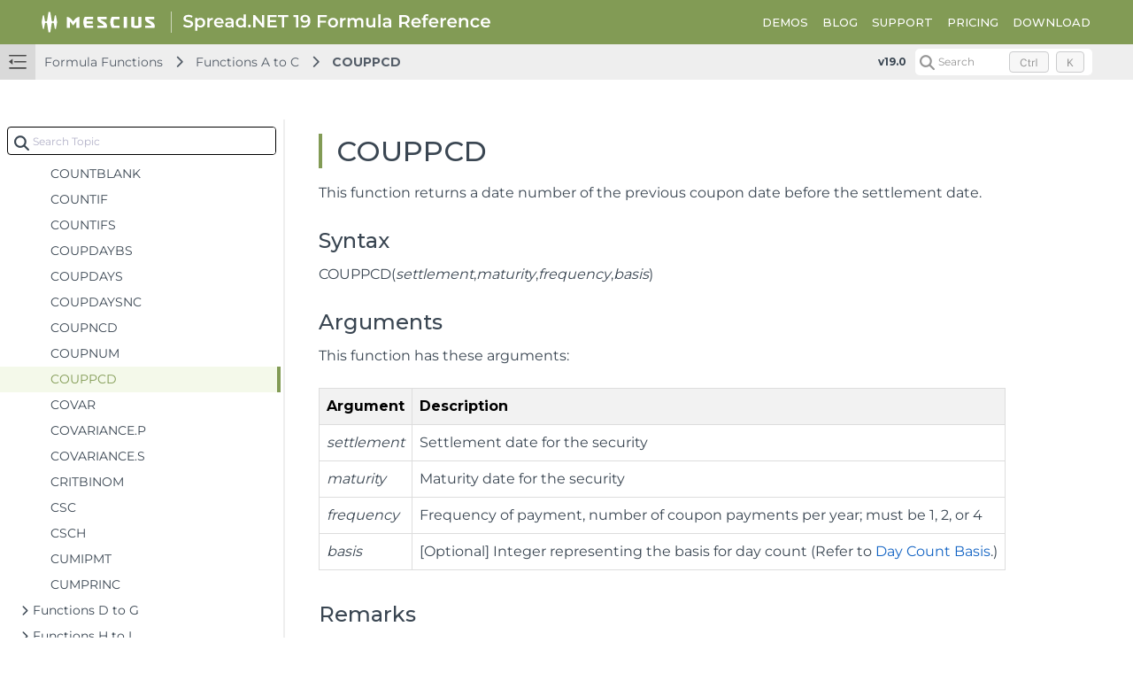

--- FILE ---
content_type: text/html; charset=utf-8
request_url: https://developer.mescius.com/spreadnet/docs/latest/online-formula/formulas-functionsall/formulas-functsAtoC/FunctionCOUPPCD
body_size: 12518
content:
<!DOCTYPE html>
<html lang="en">
<head>
    <meta charset="UTF-8">
    <meta http-equiv="X-UA-Compatible" content="IE=edge">
    <meta name="viewport" content="width=device-width, initial-scale=1.0">
   
        <link rel="icon" type="image/x-icon" href="/favicon.ico" sizes="48x48">
    <!-- HTML Meta Tags -->
<meta name="keywords" id="keywords">
<meta name="description" content="Spread for WinForms provides advanced software components that support Excel import/export, full cell customization, an extensive calculation engine with over 450 functions and more, all with zero dependencies on Excel." id="description">

<!-- Facebook Meta Tags -->
    <meta property="og:url" content="https://developer.mescius.com/spreadnet/docs/latest/online-formula/">
<meta property="og:type" content="website">
<meta property="og:locale" content="en">
<meta property="og:title" content="COUPPCD | Spread.NET Formula Reference">
    <meta property="og:site_name" content="Formula Reference | Spread.NET Formula Reference">
<meta property="og:description" content="Spread for WinForms provides advanced software components that support Excel import/export, full cell customization, an extensive calculation engine with over 450 functions and more, all with zero dependencies on Excel.">
    <meta property="og:image" content="https://developer.mescius.com" />

<!-- Twitter Meta Tags -->
<meta name="twitter:card" content="summary_large_image">
    <meta property="twitter:domain" content="developer.mescius.com">
    <meta property="twitter:url" content="https://developer.mescius.com/spreadnet/docs/latest/online-formula/">
    <meta name="twitter:image" content="https://developer.mescius.com">
<meta name="twitter:title" content="COUPPCD | Spread.NET Formula Reference">
<meta name="twitter:description" content="Spread for WinForms provides advanced software components that support Excel import/export, full cell customization, an extensive calculation engine with over 450 functions and more, all with zero dependencies on Excel.">
<meta name="twitter:text:description" content="Spread for WinForms provides advanced software components that support Excel import/export, full cell customization, an extensive calculation engine with over 450 functions and more, all with zero dependencies on Excel.">

    <link rel="canonical" href="https://developer.mescius.com/spreadnet/docs/latest/online-formula/formulas-functionsall/formulas-functsAtoC/FunctionCOUPPCD">


    <title>COUPPCD | Spread.NET Formula Reference</title>
        <link rel="stylesheet" href="/_docapp/style/doc.css?v=jt_Nwx_jZj-eCIM2ljuh4cearvOml_f09jsJ_2LjYKc" />
    <script src="https://cdnjs.cloudflare.com/ajax/libs/ace/1.13.1/ace.min.js" integrity="sha512-U8J/s+8o7pOrcrcLbdTJckhlNCua8p8E2yJYiNPwrhYiwt6+l1K5MVpMGXXUjT5vgJRGFJOY9mGAHfFSC551VA==" crossorigin="anonymous" referrerpolicy="no-referrer"></script>
<link rel="stylesheet" href="https://cdnjs.cloudflare.com/ajax/libs/highlight.js/11.11.1/styles/default.min.css" integrity="sha512-hasIneQUHlh06VNBe7f6ZcHmeRTLIaQWFd43YriJ0UND19bvYRauxthDg8E4eVNPm9bRUhr5JGeqH7FRFXQu5g==" crossorigin="anonymous" referrerpolicy="no-referrer" />
<link rel="stylesheet" href="https://cdnjs.cloudflare.com/ajax/libs/highlight.js/11.11.1/styles/stackoverflow-light.min.css" integrity="sha512-RDtnAhiPytLVV3AwzHkGVMVI4szjtSjxxyhDaH3gqdHPIw5qwQld1MVGuMu1EYoof+CaEccrO3zUVb13hQFU/A==" crossorigin="anonymous" referrerpolicy="no-referrer" />
<script src="https://cdnjs.cloudflare.com/ajax/libs/highlight.js/11.11.1/highlight.min.js" integrity="sha512-EBLzUL8XLl+va/zAsmXwS7Z2B1F9HUHkZwyS/VKwh3S7T/U0nF4BaU29EP/ZSf6zgiIxYAnKLu6bJ8dqpmX5uw==" crossorigin="anonymous" referrerpolicy="no-referrer"></script>




<script src="/_docapp/hosting/runtime.bundle.0c90b6df.js" defer></script>
<script src="/_docapp/hosting/vendors/algolia.bundle.2506f572.js" defer></script>
<script src="/_docapp/hosting/vendors/bootstrap.bundle.a3d544f5.js" defer></script>
<script src="/_docapp/hosting/vendors/common.bundle.49de248b.js" defer></script>
<script src="/_docapp/hosting/vendors/libs.bundle.8971748d.js" defer></script>
<script src="/_docapp/hosting/vendors/vue.bundle.67b2ecce.js" defer></script>


    
        <!-- Google Tag Manager -->
    <script>
        (function (w, d, s, l, i) {
            w[l] = w[l] || []; w[l].push({
                'gtm.start':
                    new Date().getTime(), event: 'gtm.js'
            }); var f = d.getElementsByTagName(s)[0],
                j = d.createElement(s), dl = l != 'dataLayer' ? '&l=' + l : ''; j.async = true; j.src =
                    'https://www.googletagmanager.com/gtm.js?id=' + i + dl; f.parentNode.insertBefore(j, f);
            })(window, document, 'script', 'dataLayer', 'GTM-WT462SJ');
    </script>
    <!-- End Google Tag Manager -->

    <link rel="stylesheet" href="https://cdnjs.cloudflare.com/ajax/libs/font-awesome/7.0.1/css/all.min.css" integrity="sha512-2SwdPD6INVrV/lHTZbO2nodKhrnDdJK9/kg2XD1r9uGqPo1cUbujc+IYdlYdEErWNu69gVcYgdxlmVmzTWnetw==" crossorigin="anonymous" referrerpolicy="no-referrer" />
    
    <link rel="stylesheet preconnect" href="https://fonts.googleapis.com/css2?family=Montserrat:wght@400;500;600;700&display=swap">
    <link href="https://cdn.jsdelivr.net/npm/bootstrap@5.3.1/dist/css/bootstrap.min.css" rel="stylesheet" integrity="sha384-4bw+/aepP/YC94hEpVNVgiZdgIC5+VKNBQNGCHeKRQN+PtmoHDEXuppvnDJzQIu9" crossorigin="anonymous">
    <link rel="stylesheet" href="/_docapp/style/mescius-doc.css?v=L0eM2HX32MN_Mv--xcqXcPkaqGFmbBvFELxlcETLPwI" />
    <link rel="stylesheet" href="/_docapp/style/footer/mescius.css?v=bDx2V7vmv_wfWZHiy7td-70noNl8_gq6PFJ98pMWLNU" />

</head>
<body>
    <div class="main__resize-overlay hide">
    </div>
    
        <!-- Google Tag Manager (noscript) -->
    <noscript>
        <iframe src="https://www.googletagmanager.com/ns.html?id=GTM-WT462SJ" height="0" width="0" style="display:none;visibility:hidden"></iframe>
    </noscript>
    <!-- End Google Tag Manager (noscript) -->

        <style>
        :root {
            --ds-product-color: #829b55;
        }
    </style>
    <style>
        :root {
            --ds-product-color-light: #f4f9ea;
        }
    </style>
<input class="hide" id="product-name" value="Spread.NET Formula Reference" />
<input class="hide" id="version-id" value="39b7ce30-a2d5-4d17-bc53-fa684cc5a5e1" />
<input class="hide" id="jscodemine-endpoint" value="https://jscodemine.grapecity.com/" />
<input class="hide" id="doc-type" value="Document" />
<input class="hide" id="blob-endpoint" value="https://cdn.mescius.io" />

<div class="hide taggedTocItemInfo">
    <pre>
        []
        </pre>
</div>
    <div class="page__container" data-theme="mescius">
    

<header class="page__container__header">
    <div class="header__logo">
        <a class="header__logo_brand" href='https://developer.mescius.com/' target="_blank">
            <img class="header__logo_brand_mobile" src="https://cdn.mescius.io/sites/shared/logo/mescius-logomark-w.svg" alt="MESCIUS Logo" />
            <img src="https://cdn.mescius.io/sites/shared/logo/mescius-logo-w.svg" alt="MESCIUS Logo" />
        </a>
        <div class="header__logo_divide">
        </div>
        <div class="header__logo_product">
                    <a href="https://developer.mescius.com/spreadnet">
                        <img src="/DOCUMENT_SITE_LINK_PREFIX_HERE/document-site-files/images/39b7ce30-a2d5-4d17-bc53-fa684cc5a5e1/Spread.NET%2019%20Formula%20Reference.a37921.svg" alt="Spread.NET Formula Reference Logo" />
                    </a>
        </div>
    </div>
        <div class="site_header-hamburger" expanded="true">
            <div class="hamburger-container">
                <span></span>
                <span></span>
                <span></span>
            </div>
        </div>
        <div class="header__links">
            <div class="site_hamburger-menu">
                        <a class="link" href="https://developer.mescius.com/spreadnet#demos" target="_blank">DEMOS</a>
                        <a class="link" href="https://developer.mescius.com/blogs/tags/spread" target="_blank">BLOG</a>
                        <a class="link" href="https://developer.mescius.com/support/contact" target="_blank">SUPPORT</a>
                        <a class="link" href="https://developer.mescius.com/spreadnet/pricing" target="_blank">PRICING</a>
                        <a class="link" href="https://developer.mescius.com/spreadnet/download" target="_blank">DOWNLOAD</a>
            </div>
        </div>
    <div class="header__buttons">
    </div>
    <nav class="header__nav">
        <div class="nav__expand" expanded="true" is-expanded-mobile="false"></div>
        <div class="nav__breadcrumb-items">
                <div class="nav__breadcrumb-item">
                        <a href="/spreadnet/docs/latest/online-formula/formulas-functionsall">Formula Functions</a>
                </div>
                <div class="nav__breadcrumb-item">
                        <a href="/spreadnet/docs/latest/online-formula/formulas-functionsall/formulas-functsAtoC">Functions A to C</a>
                </div>
                <div class="nav__breadcrumb-item">
                        <a href="/spreadnet/docs/latest/online-formula/formulas-functionsall/formulas-functsAtoC/FunctionCOUPPCD">COUPPCD</a>
                </div>
        </div>
            <div class="nav__version-selector">
                <div class="nav__version-selector__expand">v19.0</div>
            </div>

            <div class="nav__search">
                <div id="docSearchContainer"></div>
            </div>
            <script>
                window.__GCDOCSEARCHCONFIGURATION__ = {
    apiKey: "364683538873f5598f3389099258c21b",
    indexName: "spread-net-formula-reference-us",
    appId: "J0GUDO0KY2",
    inputSelector: ".search_input_container",
    algoliaOptions: {
        hitsPerPage: 5
    }
}
            </script>
    </nav>
</header>


    <main class="page__container__main">
        <div class="main__toc" expanded="true" is-expanded-mobile="false">
            <div id="tocSearchContainer"></div>
            <ul class="toc-root_node " data-root-path="/spreadnet/docs/latest/online-formula/" data-root-id="d50e544e-0165-4bce-8aa7-e4e78b661a75" data-root-name="v19.0" data-product-name="Spread.NET Formula Reference">
                    <li class="toc-item toc-item--collapsed" data-has-child="false">
                        <a href="/spreadnet/docs/latest/online-formula/overview" data-has-doc="true" data-selected-toc-item="false" data-node-id="219660d8-b0d0-46d1-ad78-d5139f42182d" data-node-tocitemid="5aaf614a-f1ce-4b57-9e21-8d3a801a9fcb" data-parent-node-id="d50e544e-0165-4bce-8aa7-e4e78b661a75"><i></i><span>Formula Reference</span></a>
                    </li>
                    <li class="toc-item toc-item--collapsed" data-has-child="false">
                        <a href="/spreadnet/docs/latest/online-formula/spform-contact" data-has-doc="true" data-selected-toc-item="false" data-node-id="caf9e14e-eb2f-492d-84df-ba6606c042ff" data-node-tocitemid="032f3b6b-74aa-4a2f-bebe-8972753c4262" data-parent-node-id="d50e544e-0165-4bce-8aa7-e4e78b661a75"><i></i><span>Contacting Us</span></a>
                    </li>
                    <li class="toc-item toc-item--collapsed" data-has-child="false">
                        <a href="/spreadnet/docs/latest/online-formula/spform-techsupport" data-has-doc="true" data-selected-toc-item="false" data-node-id="8ef3ac38-cb44-45b4-8151-55bf9edcbd96" data-node-tocitemid="0644820b-c286-4ecc-8e64-97359f1b630d" data-parent-node-id="d50e544e-0165-4bce-8aa7-e4e78b661a75"><i></i><span>Getting Technical Support</span></a>
                    </li>
                    <li class="toc-item toc-item--collapsed" data-has-child="true">
                        <a href="/spreadnet/docs/latest/online-formula/formulas-overview" data-has-doc="true" data-selected-toc-item="false" data-node-id="be2011cd-e564-4745-85a7-3f67257b1fbb" data-node-tocitemid="ca030d8a-a043-4bfe-bc95-729a96135093" data-parent-node-id="d50e544e-0165-4bce-8aa7-e4e78b661a75"><i></i><span>Formula Overview</span></a>
                    </li>
                    <li class="toc-item" data-has-child="true">
                        <a href="/spreadnet/docs/latest/online-formula/formulas-functionsall" data-has-doc="true" data-selected-toc-item="false" data-node-id="7daa2e2c-c4b4-4019-abf5-8e3137ef2cad" data-node-tocitemid="d7ab9d7b-9d48-4d79-8984-0ff51c89501e" data-parent-node-id="d50e544e-0165-4bce-8aa7-e4e78b661a75"><i></i><span>Formula Functions</span></a>
                            <ul class="toc-children">
        <li class="toc-item " data-has-child="true">
            <a href="/spreadnet/docs/latest/online-formula/formulas-functionsall/formulas-functsAtoC" data-node-id="d7b4257b-c410-4ca3-91b3-c381cdf48a8f" data-node-tocitemid="8128d3aa-0899-444c-980e-b3f65be99069" data-has-doc="true" data-selected-toc-item="false" data-parent-node-id="d7ab9d7b-9d48-4d79-8984-0ff51c89501e"><i></i><span>Functions A to C</span></a>
                <ul class="toc-children">
        <li class="toc-item toc-item--collapsed" data-has-child="false">
            <a href="/spreadnet/docs/latest/online-formula/formulas-functionsall/formulas-functsAtoC/FunctionABS" data-node-id="bae65160-b010-4e49-b83c-798d61a3cd6f" data-node-tocitemid="51f82d88-16aa-4cff-ab2b-fc9142deea2d" data-has-doc="true" data-selected-toc-item="false" data-parent-node-id="8128d3aa-0899-444c-980e-b3f65be99069"><i></i><span>ABS</span></a>
        </li>
        <li class="toc-item toc-item--collapsed" data-has-child="false">
            <a href="/spreadnet/docs/latest/online-formula/formulas-functionsall/formulas-functsAtoC/FunctionACCRINT" data-node-id="29647097-4672-4fb5-8f0e-022e60b93850" data-node-tocitemid="83f9a369-4adc-499b-a949-c616fbf88479" data-has-doc="true" data-selected-toc-item="false" data-parent-node-id="8128d3aa-0899-444c-980e-b3f65be99069"><i></i><span>ACCRINT</span></a>
        </li>
        <li class="toc-item toc-item--collapsed" data-has-child="false">
            <a href="/spreadnet/docs/latest/online-formula/formulas-functionsall/formulas-functsAtoC/FunctionACCRINTM" data-node-id="d9765002-b4d7-4c51-aa11-086e997c8f19" data-node-tocitemid="1be21f32-0d9b-4749-958e-e2bc40ef7539" data-has-doc="true" data-selected-toc-item="false" data-parent-node-id="8128d3aa-0899-444c-980e-b3f65be99069"><i></i><span>ACCRINTM</span></a>
        </li>
        <li class="toc-item toc-item--collapsed" data-has-child="false">
            <a href="/spreadnet/docs/latest/online-formula/formulas-functionsall/formulas-functsAtoC/FunctionACOS" data-node-id="b1880254-dee7-415e-a62b-8de52d4b71ab" data-node-tocitemid="d4e36ed7-4095-43d6-aec2-f247c841bd94" data-has-doc="true" data-selected-toc-item="false" data-parent-node-id="8128d3aa-0899-444c-980e-b3f65be99069"><i></i><span>ACOS</span></a>
        </li>
        <li class="toc-item toc-item--collapsed" data-has-child="false">
            <a href="/spreadnet/docs/latest/online-formula/formulas-functionsall/formulas-functsAtoC/FunctionACOSH" data-node-id="8248e6e0-10b2-40b1-a37c-2e6bbb1b140e" data-node-tocitemid="edc5fcbf-d3e7-4878-a329-bbac3c387ad3" data-has-doc="true" data-selected-toc-item="false" data-parent-node-id="8128d3aa-0899-444c-980e-b3f65be99069"><i></i><span>ACOSH</span></a>
        </li>
        <li class="toc-item toc-item--collapsed" data-has-child="false">
            <a href="/spreadnet/docs/latest/online-formula/formulas-functionsall/formulas-functsAtoC/functionACOT" data-node-id="5f219723-7e6a-4f18-9eb9-8dbb973ca058" data-node-tocitemid="0c7b2e56-f0c0-4df3-8108-ef30b90e2e2a" data-has-doc="true" data-selected-toc-item="false" data-parent-node-id="8128d3aa-0899-444c-980e-b3f65be99069"><i></i><span>ACOT</span></a>
        </li>
        <li class="toc-item toc-item--collapsed" data-has-child="false">
            <a href="/spreadnet/docs/latest/online-formula/formulas-functionsall/formulas-functsAtoC/functionACOTH" data-node-id="e4c25af1-e9e2-4d67-8ff3-12c7714e8f0f" data-node-tocitemid="7714e73c-e0c1-4985-9166-6b53e735c00b" data-has-doc="true" data-selected-toc-item="false" data-parent-node-id="8128d3aa-0899-444c-980e-b3f65be99069"><i></i><span>ACOTH</span></a>
        </li>
        <li class="toc-item toc-item--collapsed" data-has-child="false">
            <a href="/spreadnet/docs/latest/online-formula/formulas-functionsall/formulas-functsAtoC/FunctionADDRESS" data-node-id="ecd01c44-0ac2-4cc1-b64d-0f857a9a5599" data-node-tocitemid="f853572c-5fb9-4d0c-9664-f5007b89bb71" data-has-doc="true" data-selected-toc-item="false" data-parent-node-id="8128d3aa-0899-444c-980e-b3f65be99069"><i></i><span>ADDRESS</span></a>
        </li>
        <li class="toc-item toc-item--collapsed" data-has-child="false">
            <a href="/spreadnet/docs/latest/online-formula/formulas-functionsall/formulas-functsAtoC/functionAGGREGATE" data-node-id="f16af2d6-615f-4e0b-ac56-0cc0564858b4" data-node-tocitemid="e2dee674-44a7-4b62-9ae1-f1934ec19123" data-has-doc="true" data-selected-toc-item="false" data-parent-node-id="8128d3aa-0899-444c-980e-b3f65be99069"><i></i><span>AGGREGATE</span></a>
        </li>
        <li class="toc-item toc-item--collapsed" data-has-child="false">
            <a href="/spreadnet/docs/latest/online-formula/formulas-functionsall/formulas-functsAtoC/FunctionAMORDEGRC" data-node-id="189e2c79-c7d0-4935-81f2-02f91f3ede2f" data-node-tocitemid="d0d17e98-bc87-441c-a95c-0c2595591c86" data-has-doc="true" data-selected-toc-item="false" data-parent-node-id="8128d3aa-0899-444c-980e-b3f65be99069"><i></i><span>AMORDEGRC</span></a>
        </li>
        <li class="toc-item toc-item--collapsed" data-has-child="false">
            <a href="/spreadnet/docs/latest/online-formula/formulas-functionsall/formulas-functsAtoC/FunctionAMORLINC" data-node-id="cb0865e5-7a02-4cc5-b02b-02c287ce171a" data-node-tocitemid="5295a353-2bd6-416e-b6a7-731a87e316c4" data-has-doc="true" data-selected-toc-item="false" data-parent-node-id="8128d3aa-0899-444c-980e-b3f65be99069"><i></i><span>AMORLINC</span></a>
        </li>
        <li class="toc-item toc-item--collapsed" data-has-child="false">
            <a href="/spreadnet/docs/latest/online-formula/formulas-functionsall/formulas-functsAtoC/FunctionANCHORARRAY" data-node-id="0d7ba3f5-99c6-4c10-b983-59e32a326e69" data-node-tocitemid="a698e4ab-0f61-466e-acfd-64568ac385d2" data-has-doc="true" data-selected-toc-item="false" data-parent-node-id="8128d3aa-0899-444c-980e-b3f65be99069"><i></i><span>ANCHORARRAY</span></a>
        </li>
        <li class="toc-item toc-item--collapsed" data-has-child="false">
            <a href="/spreadnet/docs/latest/online-formula/formulas-functionsall/formulas-functsAtoC/FunctionAND" data-node-id="eaacb2c4-1465-4f9c-b566-ac5ffb38bc8e" data-node-tocitemid="4027820a-d7bb-4faa-bcdf-60c93f61d341" data-has-doc="true" data-selected-toc-item="false" data-parent-node-id="8128d3aa-0899-444c-980e-b3f65be99069"><i></i><span>AND</span></a>
        </li>
        <li class="toc-item toc-item--collapsed" data-has-child="false">
            <a href="/spreadnet/docs/latest/online-formula/formulas-functionsall/formulas-functsAtoC/functionARABIC" data-node-id="1283eb0d-26f2-4c7c-8ac5-06bbaf2432e9" data-node-tocitemid="625178f0-9b01-4192-b65c-3d3f10480114" data-has-doc="true" data-selected-toc-item="false" data-parent-node-id="8128d3aa-0899-444c-980e-b3f65be99069"><i></i><span>ARABIC</span></a>
        </li>
        <li class="toc-item toc-item--collapsed" data-has-child="false">
            <a href="/spreadnet/docs/latest/online-formula/formulas-functionsall/formulas-functsAtoC/functionAREAS" data-node-id="2fd8445f-c647-4c5c-952c-497a1b25eadd" data-node-tocitemid="c46a5adc-c814-465f-b880-52dd23894d0e" data-has-doc="true" data-selected-toc-item="false" data-parent-node-id="8128d3aa-0899-444c-980e-b3f65be99069"><i></i><span>AREAS</span></a>
        </li>
        <li class="toc-item toc-item--collapsed" data-has-child="false">
            <a href="/spreadnet/docs/latest/online-formula/formulas-functionsall/formulas-functsAtoC/FunctionAREASPARKLINE" data-node-id="ab0e4850-51dc-4757-93ed-81e8cf6dc27e" data-node-tocitemid="e3e5984f-2343-465b-aaa1-ab754fa59b0b" data-has-doc="true" data-selected-toc-item="false" data-parent-node-id="8128d3aa-0899-444c-980e-b3f65be99069"><i></i><span>AREASPARKLINE</span></a>
        </li>
        <li class="toc-item toc-item--collapsed" data-has-child="false">
            <a href="/spreadnet/docs/latest/online-formula/formulas-functionsall/formulas-functsAtoC/FunctionARRAYTOTEXT" data-node-id="3a3051ef-9b5d-44a4-897b-72281aa1c4e2" data-node-tocitemid="d4115779-1c0c-4e89-ba3f-17aa4988c25c" data-has-doc="true" data-selected-toc-item="false" data-parent-node-id="8128d3aa-0899-444c-980e-b3f65be99069"><i></i><span>ARRAYTOTEXT</span></a>
        </li>
        <li class="toc-item toc-item--collapsed" data-has-child="false">
            <a href="/spreadnet/docs/latest/online-formula/formulas-functionsall/formulas-functsAtoC/functionASC" data-node-id="3fba3656-6b73-4220-b9c7-5ce0dbba5ebb" data-node-tocitemid="1ca1d917-9546-4323-ad41-902addc2e84a" data-has-doc="true" data-selected-toc-item="false" data-parent-node-id="8128d3aa-0899-444c-980e-b3f65be99069"><i></i><span>ASC</span></a>
        </li>
        <li class="toc-item toc-item--collapsed" data-has-child="false">
            <a href="/spreadnet/docs/latest/online-formula/formulas-functionsall/formulas-functsAtoC/FunctionASIN" data-node-id="a7f490d6-4fa3-478e-989b-1ff91b275d0e" data-node-tocitemid="5358f07a-3bbb-4982-a7cd-a3fe84a27cc5" data-has-doc="true" data-selected-toc-item="false" data-parent-node-id="8128d3aa-0899-444c-980e-b3f65be99069"><i></i><span>ASIN</span></a>
        </li>
        <li class="toc-item toc-item--collapsed" data-has-child="false">
            <a href="/spreadnet/docs/latest/online-formula/formulas-functionsall/formulas-functsAtoC/FunctionASINH" data-node-id="5605048a-617b-4237-80ba-3d491a0efc9a" data-node-tocitemid="c0eba7de-3f30-4620-903a-6b12040c7757" data-has-doc="true" data-selected-toc-item="false" data-parent-node-id="8128d3aa-0899-444c-980e-b3f65be99069"><i></i><span>ASINH</span></a>
        </li>
        <li class="toc-item toc-item--collapsed" data-has-child="false">
            <a href="/spreadnet/docs/latest/online-formula/formulas-functionsall/formulas-functsAtoC/FunctionATAN" data-node-id="c039ba2e-7d8c-4c9b-bf0e-3017a0226d3d" data-node-tocitemid="3a15fe14-62bc-46ad-a963-acd125eff8c0" data-has-doc="true" data-selected-toc-item="false" data-parent-node-id="8128d3aa-0899-444c-980e-b3f65be99069"><i></i><span>ATAN</span></a>
        </li>
        <li class="toc-item toc-item--collapsed" data-has-child="false">
            <a href="/spreadnet/docs/latest/online-formula/formulas-functionsall/formulas-functsAtoC/FunctionATAN2" data-node-id="9c69ee53-2f07-46cd-a305-dc2c0f835a70" data-node-tocitemid="2eb1622a-d1b6-40f9-a2ec-363947529f75" data-has-doc="true" data-selected-toc-item="false" data-parent-node-id="8128d3aa-0899-444c-980e-b3f65be99069"><i></i><span>ATAN2</span></a>
        </li>
        <li class="toc-item toc-item--collapsed" data-has-child="false">
            <a href="/spreadnet/docs/latest/online-formula/formulas-functionsall/formulas-functsAtoC/FunctionATANH" data-node-id="dcdd2d58-b44c-4ad4-9752-27588a36ea9b" data-node-tocitemid="1e06e9a5-3458-4eec-9c9a-fa79931066e7" data-has-doc="true" data-selected-toc-item="false" data-parent-node-id="8128d3aa-0899-444c-980e-b3f65be99069"><i></i><span>ATANH</span></a>
        </li>
        <li class="toc-item toc-item--collapsed" data-has-child="false">
            <a href="/spreadnet/docs/latest/online-formula/formulas-functionsall/formulas-functsAtoC/FunctionAVEDEV" data-node-id="d210c855-23ee-456b-872b-09c29b8378e0" data-node-tocitemid="1e4abc95-3354-43ae-9a28-eb8f1a1e8cdd" data-has-doc="true" data-selected-toc-item="false" data-parent-node-id="8128d3aa-0899-444c-980e-b3f65be99069"><i></i><span>AVEDEV</span></a>
        </li>
        <li class="toc-item toc-item--collapsed" data-has-child="false">
            <a href="/spreadnet/docs/latest/online-formula/formulas-functionsall/formulas-functsAtoC/FunctionAVERAGE" data-node-id="3309d059-d0da-492e-9ac4-f13fecb67c32" data-node-tocitemid="4c3ce235-d11a-47f2-9fc7-6539c62777db" data-has-doc="true" data-selected-toc-item="false" data-parent-node-id="8128d3aa-0899-444c-980e-b3f65be99069"><i></i><span>AVERAGE</span></a>
        </li>
        <li class="toc-item toc-item--collapsed" data-has-child="false">
            <a href="/spreadnet/docs/latest/online-formula/formulas-functionsall/formulas-functsAtoC/FunctionAVERAGEA" data-node-id="64d9d8b8-41b8-4a14-a310-d75af8e323d9" data-node-tocitemid="2e667b68-706c-42d1-b51d-7947d844e066" data-has-doc="true" data-selected-toc-item="false" data-parent-node-id="8128d3aa-0899-444c-980e-b3f65be99069"><i></i><span>AVERAGEA</span></a>
        </li>
        <li class="toc-item toc-item--collapsed" data-has-child="false">
            <a href="/spreadnet/docs/latest/online-formula/formulas-functionsall/formulas-functsAtoC/FunctionAVERAGEIF" data-node-id="ae5129c8-847a-4cad-8939-d99bf25adf38" data-node-tocitemid="ccda1c6a-4293-4adf-a7bd-010bca4aea0e" data-has-doc="true" data-selected-toc-item="false" data-parent-node-id="8128d3aa-0899-444c-980e-b3f65be99069"><i></i><span>AVERAGEIF</span></a>
        </li>
        <li class="toc-item toc-item--collapsed" data-has-child="false">
            <a href="/spreadnet/docs/latest/online-formula/formulas-functionsall/formulas-functsAtoC/FunctionAVERAGEIFS" data-node-id="f5b1a81a-4e71-4e0b-aba4-eb3224c370cd" data-node-tocitemid="e1b6f827-edfd-46f1-abb0-b9d2382b2c26" data-has-doc="true" data-selected-toc-item="false" data-parent-node-id="8128d3aa-0899-444c-980e-b3f65be99069"><i></i><span>AVERAGEIFS</span></a>
        </li>
        <li class="toc-item toc-item--collapsed" data-has-child="false">
            <a href="/spreadnet/docs/latest/online-formula/formulas-functionsall/formulas-functsAtoC/functionBAHTTEXT" data-node-id="12390ebc-a681-4368-bdc0-3db94ec2dadd" data-node-tocitemid="3dc22cc8-d0e0-43fd-9ae8-cbd0c1ac7cae" data-has-doc="true" data-selected-toc-item="false" data-parent-node-id="8128d3aa-0899-444c-980e-b3f65be99069"><i></i><span>BAHTTEXT</span></a>
        </li>
        <li class="toc-item toc-item--collapsed" data-has-child="false">
            <a href="/spreadnet/docs/latest/online-formula/formulas-functionsall/formulas-functsAtoC/functionBASE" data-node-id="5b56ba6d-626c-4f7b-882e-ab7862a259c2" data-node-tocitemid="d0a5b1a3-1978-4ecc-85b9-8a083e32a538" data-has-doc="true" data-selected-toc-item="false" data-parent-node-id="8128d3aa-0899-444c-980e-b3f65be99069"><i></i><span>BASE</span></a>
        </li>
        <li class="toc-item toc-item--collapsed" data-has-child="false">
            <a href="/spreadnet/docs/latest/online-formula/formulas-functionsall/formulas-functsAtoC/FunctionBESSELI" data-node-id="9e7152cc-27d9-43c4-b6d8-9547143efb9e" data-node-tocitemid="2f86c0bd-b735-4499-9f47-b0b14dab8241" data-has-doc="true" data-selected-toc-item="false" data-parent-node-id="8128d3aa-0899-444c-980e-b3f65be99069"><i></i><span>BESSELI</span></a>
        </li>
        <li class="toc-item toc-item--collapsed" data-has-child="false">
            <a href="/spreadnet/docs/latest/online-formula/formulas-functionsall/formulas-functsAtoC/FunctionBESSELJ" data-node-id="e79aa94c-6a6e-4db5-bc7a-7dd10ac92052" data-node-tocitemid="7c75d6ef-dd02-4a22-9801-f5ae7be81da5" data-has-doc="true" data-selected-toc-item="false" data-parent-node-id="8128d3aa-0899-444c-980e-b3f65be99069"><i></i><span>BESSELJ</span></a>
        </li>
        <li class="toc-item toc-item--collapsed" data-has-child="false">
            <a href="/spreadnet/docs/latest/online-formula/formulas-functionsall/formulas-functsAtoC/FunctionBESSELK" data-node-id="88fee749-c6f3-471f-9c70-a0f4410054ca" data-node-tocitemid="25bf2ff1-4fef-4dfb-bdd7-046c47437e5d" data-has-doc="true" data-selected-toc-item="false" data-parent-node-id="8128d3aa-0899-444c-980e-b3f65be99069"><i></i><span>BESSELK</span></a>
        </li>
        <li class="toc-item toc-item--collapsed" data-has-child="false">
            <a href="/spreadnet/docs/latest/online-formula/formulas-functionsall/formulas-functsAtoC/FunctionBESSELY" data-node-id="2374c006-b9a9-4f36-b423-700f8cdec58c" data-node-tocitemid="7fa26785-cd14-4722-a173-97fee251f628" data-has-doc="true" data-selected-toc-item="false" data-parent-node-id="8128d3aa-0899-444c-980e-b3f65be99069"><i></i><span>BESSELY</span></a>
        </li>
        <li class="toc-item toc-item--collapsed" data-has-child="false">
            <a href="/spreadnet/docs/latest/online-formula/formulas-functionsall/formulas-functsAtoC/functionBETA.DIST" data-node-id="5d9d08ec-1ea5-4481-a7da-70c5bf95de68" data-node-tocitemid="a96667fe-9ad8-4f20-b76c-6865851e7db2" data-has-doc="true" data-selected-toc-item="false" data-parent-node-id="8128d3aa-0899-444c-980e-b3f65be99069"><i></i><span>BETA.DIST</span></a>
        </li>
        <li class="toc-item toc-item--collapsed" data-has-child="false">
            <a href="/spreadnet/docs/latest/online-formula/formulas-functionsall/formulas-functsAtoC/functionBETA.INV" data-node-id="0b9d0dca-8029-4011-9839-ccc94ac0434d" data-node-tocitemid="55b53044-9c53-4c18-a3fe-41127c09268c" data-has-doc="true" data-selected-toc-item="false" data-parent-node-id="8128d3aa-0899-444c-980e-b3f65be99069"><i></i><span>BETA.INV</span></a>
        </li>
        <li class="toc-item toc-item--collapsed" data-has-child="false">
            <a href="/spreadnet/docs/latest/online-formula/formulas-functionsall/formulas-functsAtoC/FunctionBETADIST" data-node-id="0f190a23-c785-4cbd-bbf5-9b68c62c01c7" data-node-tocitemid="cf4b387f-edb4-4b48-9bd7-53184bcac584" data-has-doc="true" data-selected-toc-item="false" data-parent-node-id="8128d3aa-0899-444c-980e-b3f65be99069"><i></i><span>BETADIST</span></a>
        </li>
        <li class="toc-item toc-item--collapsed" data-has-child="false">
            <a href="/spreadnet/docs/latest/online-formula/formulas-functionsall/formulas-functsAtoC/FunctionBETAINV" data-node-id="43327a80-10ac-4ca3-8885-b2c59a780966" data-node-tocitemid="919b3dc5-0330-490c-a3c0-a2feeee94705" data-has-doc="true" data-selected-toc-item="false" data-parent-node-id="8128d3aa-0899-444c-980e-b3f65be99069"><i></i><span>BETAINV</span></a>
        </li>
        <li class="toc-item toc-item--collapsed" data-has-child="false">
            <a href="/spreadnet/docs/latest/online-formula/formulas-functionsall/formulas-functsAtoC/FunctionBIN2DEC" data-node-id="5ef6405d-5787-4a3d-99bc-9fd0c9eaff98" data-node-tocitemid="fa4ead49-fb0e-49bf-a505-1e7172587c33" data-has-doc="true" data-selected-toc-item="false" data-parent-node-id="8128d3aa-0899-444c-980e-b3f65be99069"><i></i><span>BIN2DEC</span></a>
        </li>
        <li class="toc-item toc-item--collapsed" data-has-child="false">
            <a href="/spreadnet/docs/latest/online-formula/formulas-functionsall/formulas-functsAtoC/FunctionBIN2HEX" data-node-id="7f541196-a4dd-414a-bdfa-227f72a8ba65" data-node-tocitemid="493b3a97-6b7a-4357-9590-79cc631a48c7" data-has-doc="true" data-selected-toc-item="false" data-parent-node-id="8128d3aa-0899-444c-980e-b3f65be99069"><i></i><span>BIN2HEX</span></a>
        </li>
        <li class="toc-item toc-item--collapsed" data-has-child="false">
            <a href="/spreadnet/docs/latest/online-formula/formulas-functionsall/formulas-functsAtoC/FunctionBIN2OCT" data-node-id="c04d24c8-5a3f-441e-8b2a-0d8fa4ac49e1" data-node-tocitemid="bf2bf145-ac5e-4b80-bb8e-6f58d74a68e1" data-has-doc="true" data-selected-toc-item="false" data-parent-node-id="8128d3aa-0899-444c-980e-b3f65be99069"><i></i><span>BIN2OCT</span></a>
        </li>
        <li class="toc-item toc-item--collapsed" data-has-child="false">
            <a href="/spreadnet/docs/latest/online-formula/formulas-functionsall/formulas-functsAtoC/functionBINOM.DIST" data-node-id="8b22d878-7fe4-42e7-93c8-548e47aeda1c" data-node-tocitemid="a0005d30-b5d5-4dc1-a642-5308bbdcb756" data-has-doc="true" data-selected-toc-item="false" data-parent-node-id="8128d3aa-0899-444c-980e-b3f65be99069"><i></i><span>BINOM.DIST</span></a>
        </li>
        <li class="toc-item toc-item--collapsed" data-has-child="false">
            <a href="/spreadnet/docs/latest/online-formula/formulas-functionsall/formulas-functsAtoC/functionBINOM.DIST.RANGE" data-node-id="32924c4c-9689-41cd-96fb-339e7ab4be2f" data-node-tocitemid="e1c9c637-2d66-4d1c-82bd-c29857577b99" data-has-doc="true" data-selected-toc-item="false" data-parent-node-id="8128d3aa-0899-444c-980e-b3f65be99069"><i></i><span>BINOM.DIST.RANGE</span></a>
        </li>
        <li class="toc-item toc-item--collapsed" data-has-child="false">
            <a href="/spreadnet/docs/latest/online-formula/formulas-functionsall/formulas-functsAtoC/functionBINOM.INV" data-node-id="9b62606a-a81f-47a5-9136-134f9657c0eb" data-node-tocitemid="9be3ef6b-9adc-4c57-b0a5-570c45a55c04" data-has-doc="true" data-selected-toc-item="false" data-parent-node-id="8128d3aa-0899-444c-980e-b3f65be99069"><i></i><span>BINOM.INV</span></a>
        </li>
        <li class="toc-item toc-item--collapsed" data-has-child="false">
            <a href="/spreadnet/docs/latest/online-formula/formulas-functionsall/formulas-functsAtoC/FunctionBINOMDIST" data-node-id="099496c2-b224-432d-a13a-99b44d7be97b" data-node-tocitemid="10b7c5fd-32c0-4654-a824-cfa3e40c84fd" data-has-doc="true" data-selected-toc-item="false" data-parent-node-id="8128d3aa-0899-444c-980e-b3f65be99069"><i></i><span>BINOMDIST</span></a>
        </li>
        <li class="toc-item toc-item--collapsed" data-has-child="false">
            <a href="/spreadnet/docs/latest/online-formula/formulas-functionsall/formulas-functsAtoC/functionBITAND" data-node-id="3802bde4-eec2-469f-9f1a-19aa9f4feb92" data-node-tocitemid="9d4a539f-3e87-4144-88a1-e53bf691d732" data-has-doc="true" data-selected-toc-item="false" data-parent-node-id="8128d3aa-0899-444c-980e-b3f65be99069"><i></i><span>BITAND</span></a>
        </li>
        <li class="toc-item toc-item--collapsed" data-has-child="false">
            <a href="/spreadnet/docs/latest/online-formula/formulas-functionsall/formulas-functsAtoC/functionBITLSHIFT" data-node-id="fc6b3b84-61c2-465c-9ee2-91d9bede4471" data-node-tocitemid="d209f9d0-db63-4bfd-9402-74af350abe00" data-has-doc="true" data-selected-toc-item="false" data-parent-node-id="8128d3aa-0899-444c-980e-b3f65be99069"><i></i><span>BITLSHIFT</span></a>
        </li>
        <li class="toc-item toc-item--collapsed" data-has-child="false">
            <a href="/spreadnet/docs/latest/online-formula/formulas-functionsall/formulas-functsAtoC/functionBITOR" data-node-id="b2dcfc7e-52f9-4b68-98e3-5279b9d02efb" data-node-tocitemid="8fce2d61-e992-418d-9321-810cd759031a" data-has-doc="true" data-selected-toc-item="false" data-parent-node-id="8128d3aa-0899-444c-980e-b3f65be99069"><i></i><span>BITOR</span></a>
        </li>
        <li class="toc-item toc-item--collapsed" data-has-child="false">
            <a href="/spreadnet/docs/latest/online-formula/formulas-functionsall/formulas-functsAtoC/functionBITRSHIFT" data-node-id="997ed1a5-54bb-419a-b01c-7a3165066e7f" data-node-tocitemid="48628343-5c14-4b05-a649-0369fb9f2227" data-has-doc="true" data-selected-toc-item="false" data-parent-node-id="8128d3aa-0899-444c-980e-b3f65be99069"><i></i><span>BITRSHIFT</span></a>
        </li>
        <li class="toc-item toc-item--collapsed" data-has-child="false">
            <a href="/spreadnet/docs/latest/online-formula/formulas-functionsall/formulas-functsAtoC/functionBITXOR" data-node-id="5c3756fb-58ef-4b06-a3d9-a409bfa3c5b4" data-node-tocitemid="ca0aefb0-61be-49fb-8c55-c477cbbcd6c5" data-has-doc="true" data-selected-toc-item="false" data-parent-node-id="8128d3aa-0899-444c-980e-b3f65be99069"><i></i><span>BITXOR</span></a>
        </li>
        <li class="toc-item toc-item--collapsed" data-has-child="false">
            <a href="/spreadnet/docs/latest/online-formula/formulas-functionsall/formulas-functsAtoC/FunctionBOXPLOTSPARKLINE" data-node-id="d16f0b28-82ea-48a5-aee3-fddf6690b898" data-node-tocitemid="d08f0b07-62dc-4baa-addd-1a9a4f452062" data-has-doc="true" data-selected-toc-item="false" data-parent-node-id="8128d3aa-0899-444c-980e-b3f65be99069"><i></i><span>BOXPLOTSPARKLINE</span></a>
        </li>
        <li class="toc-item toc-item--collapsed" data-has-child="false">
            <a href="/spreadnet/docs/latest/online-formula/formulas-functionsall/formulas-functsAtoC/FunctionBULLETSPARKLINE" data-node-id="90fb7291-4b77-40ef-b28c-c60b94a40588" data-node-tocitemid="1ac2419c-5add-4eda-a81e-0abc98b8eee9" data-has-doc="true" data-selected-toc-item="false" data-parent-node-id="8128d3aa-0899-444c-980e-b3f65be99069"><i></i><span>BULLETSPARKLINE</span></a>
        </li>
        <li class="toc-item toc-item--collapsed" data-has-child="false">
            <a href="/spreadnet/docs/latest/online-formula/formulas-functionsall/formulas-functsAtoC/functionBycol" data-node-id="dbd1a61e-0a29-4add-a29b-ca97a61f811c" data-node-tocitemid="6cef7e84-8e31-49d6-a910-1c46240695bd" data-has-doc="true" data-selected-toc-item="false" data-parent-node-id="8128d3aa-0899-444c-980e-b3f65be99069"><i></i><span>BYCOL</span></a>
        </li>
        <li class="toc-item toc-item--collapsed" data-has-child="false">
            <a href="/spreadnet/docs/latest/online-formula/formulas-functionsall/formulas-functsAtoC/functionByrow" data-node-id="802ee720-b835-4307-a915-57487ee65a65" data-node-tocitemid="3cb85431-401d-4e50-a56b-0254b512c8e4" data-has-doc="true" data-selected-toc-item="false" data-parent-node-id="8128d3aa-0899-444c-980e-b3f65be99069"><i></i><span>BYROW</span></a>
        </li>
        <li class="toc-item toc-item--collapsed" data-has-child="false">
            <a href="/spreadnet/docs/latest/online-formula/formulas-functionsall/formulas-functsAtoC/FunctionCASCADESPARKLINE" data-node-id="51fe1594-2de1-4c38-9d2e-a2475548790f" data-node-tocitemid="12f3b241-1df4-41b7-a580-150c93533fda" data-has-doc="true" data-selected-toc-item="false" data-parent-node-id="8128d3aa-0899-444c-980e-b3f65be99069"><i></i><span>CASCADESPARKLINE</span></a>
        </li>
        <li class="toc-item toc-item--collapsed" data-has-child="false">
            <a href="/spreadnet/docs/latest/online-formula/formulas-functionsall/formulas-functsAtoC/FunctionCEILING" data-node-id="e203fb66-113c-43cc-9494-405944bcfefa" data-node-tocitemid="60cd3218-1c2c-48d5-9a14-67b9faa34cdc" data-has-doc="true" data-selected-toc-item="false" data-parent-node-id="8128d3aa-0899-444c-980e-b3f65be99069"><i></i><span>CEILING</span></a>
        </li>
        <li class="toc-item toc-item--collapsed" data-has-child="false">
            <a href="/spreadnet/docs/latest/online-formula/formulas-functionsall/formulas-functsAtoC/functionCEILING.MATH" data-node-id="f7dd91f5-ba62-4eac-802d-941ab1d27800" data-node-tocitemid="7d36788a-9b0f-4194-a714-8bea4e7e25a8" data-has-doc="true" data-selected-toc-item="false" data-parent-node-id="8128d3aa-0899-444c-980e-b3f65be99069"><i></i><span>CEILING.MATH</span></a>
        </li>
        <li class="toc-item toc-item--collapsed" data-has-child="false">
            <a href="/spreadnet/docs/latest/online-formula/formulas-functionsall/formulas-functsAtoC/functionCEILING.PRECISE" data-node-id="ce8283a4-e52f-41c6-ac0b-7445d774c73f" data-node-tocitemid="b17aa48f-74a6-46a2-a6a9-756dc68f22da" data-has-doc="true" data-selected-toc-item="false" data-parent-node-id="8128d3aa-0899-444c-980e-b3f65be99069"><i></i><span>CEILING.PRECISE</span></a>
        </li>
        <li class="toc-item toc-item--collapsed" data-has-child="false">
            <a href="/spreadnet/docs/latest/online-formula/formulas-functionsall/formulas-functsAtoC/functionCELL" data-node-id="c4216de7-ab4f-4b6c-a6c8-a246fb77a480" data-node-tocitemid="271dad98-d35e-43b4-9b3a-dd338441d6a3" data-has-doc="true" data-selected-toc-item="false" data-parent-node-id="8128d3aa-0899-444c-980e-b3f65be99069"><i></i><span>CELL</span></a>
        </li>
        <li class="toc-item toc-item--collapsed" data-has-child="false">
            <a href="/spreadnet/docs/latest/online-formula/formulas-functionsall/formulas-functsAtoC/FunctionCHAR" data-node-id="fc29a121-b5cc-4109-8008-25f726d1e3a4" data-node-tocitemid="a2b07586-2555-42a1-86be-245266b9a78b" data-has-doc="true" data-selected-toc-item="false" data-parent-node-id="8128d3aa-0899-444c-980e-b3f65be99069"><i></i><span>CHAR</span></a>
        </li>
        <li class="toc-item toc-item--collapsed" data-has-child="false">
            <a href="/spreadnet/docs/latest/online-formula/formulas-functionsall/formulas-functsAtoC/FunctionCHIDIST" data-node-id="2882d77f-a208-418c-976b-9a2d3da2b491" data-node-tocitemid="b929eb78-9278-4fe5-88ee-f1a107582d31" data-has-doc="true" data-selected-toc-item="false" data-parent-node-id="8128d3aa-0899-444c-980e-b3f65be99069"><i></i><span>CHIDIST</span></a>
        </li>
        <li class="toc-item toc-item--collapsed" data-has-child="false">
            <a href="/spreadnet/docs/latest/online-formula/formulas-functionsall/formulas-functsAtoC/FunctionCHIINV" data-node-id="5924ad29-0f39-46d2-a746-b80292c74edf" data-node-tocitemid="c4727b76-b006-49dc-a17a-c1121b1ba650" data-has-doc="true" data-selected-toc-item="false" data-parent-node-id="8128d3aa-0899-444c-980e-b3f65be99069"><i></i><span>CHIINV</span></a>
        </li>
        <li class="toc-item toc-item--collapsed" data-has-child="false">
            <a href="/spreadnet/docs/latest/online-formula/formulas-functionsall/formulas-functsAtoC/functionCHISQ.DIST" data-node-id="0eaa9ef9-2116-4c0e-afb3-113117835e12" data-node-tocitemid="fd7fedb1-f5c4-4046-ab9e-0004828297b9" data-has-doc="true" data-selected-toc-item="false" data-parent-node-id="8128d3aa-0899-444c-980e-b3f65be99069"><i></i><span>CHISQ.DIST</span></a>
        </li>
        <li class="toc-item toc-item--collapsed" data-has-child="false">
            <a href="/spreadnet/docs/latest/online-formula/formulas-functionsall/formulas-functsAtoC/functionCHISQ.DIST.RT" data-node-id="796eb453-1657-4e34-b5fb-e2a7a11a8a9d" data-node-tocitemid="5553b1c4-a47a-4878-9246-3945ccf567bc" data-has-doc="true" data-selected-toc-item="false" data-parent-node-id="8128d3aa-0899-444c-980e-b3f65be99069"><i></i><span>CHISQ.DIST.RT</span></a>
        </li>
        <li class="toc-item toc-item--collapsed" data-has-child="false">
            <a href="/spreadnet/docs/latest/online-formula/formulas-functionsall/formulas-functsAtoC/functionCHISQ.INV" data-node-id="102937f0-6c83-44bb-b5fd-dbf53779268a" data-node-tocitemid="408bfcf2-af08-4328-8f4f-df5f6dcde300" data-has-doc="true" data-selected-toc-item="false" data-parent-node-id="8128d3aa-0899-444c-980e-b3f65be99069"><i></i><span>CHISQ.INV</span></a>
        </li>
        <li class="toc-item toc-item--collapsed" data-has-child="false">
            <a href="/spreadnet/docs/latest/online-formula/formulas-functionsall/formulas-functsAtoC/functionCHISQ.INV.RT" data-node-id="ecab6cfb-8bb6-462b-8d43-4802964835e5" data-node-tocitemid="6712edd3-e94e-4a04-a3a1-456750f63529" data-has-doc="true" data-selected-toc-item="false" data-parent-node-id="8128d3aa-0899-444c-980e-b3f65be99069"><i></i><span>CHISQ.INV.RT</span></a>
        </li>
        <li class="toc-item toc-item--collapsed" data-has-child="false">
            <a href="/spreadnet/docs/latest/online-formula/formulas-functionsall/formulas-functsAtoC/functionCHISQ.TEST" data-node-id="cf467fe2-62fb-47f2-8424-b24761bfae32" data-node-tocitemid="67628bdc-929c-494f-9d36-9571384540c7" data-has-doc="true" data-selected-toc-item="false" data-parent-node-id="8128d3aa-0899-444c-980e-b3f65be99069"><i></i><span>CHISQ.TEST</span></a>
        </li>
        <li class="toc-item toc-item--collapsed" data-has-child="false">
            <a href="/spreadnet/docs/latest/online-formula/formulas-functionsall/formulas-functsAtoC/FunctionCHITEST" data-node-id="ebf1fa77-d727-4005-9b78-6511d36b0a95" data-node-tocitemid="da82c329-7e9e-4a9a-a1c8-8f3d703f6a90" data-has-doc="true" data-selected-toc-item="false" data-parent-node-id="8128d3aa-0899-444c-980e-b3f65be99069"><i></i><span>CHITEST</span></a>
        </li>
        <li class="toc-item toc-item--collapsed" data-has-child="false">
            <a href="/spreadnet/docs/latest/online-formula/formulas-functionsall/formulas-functsAtoC/FunctionCHOOSE" data-node-id="22cb0e78-dabe-47ce-9267-8ed307bdfefb" data-node-tocitemid="a20abb8b-b240-4891-aaf1-27cf891672fe" data-has-doc="true" data-selected-toc-item="false" data-parent-node-id="8128d3aa-0899-444c-980e-b3f65be99069"><i></i><span>CHOOSE</span></a>
        </li>
        <li class="toc-item toc-item--collapsed" data-has-child="false">
            <a href="/spreadnet/docs/latest/online-formula/formulas-functionsall/formulas-functsAtoC/choose-cols-function" data-node-id="ca457b5a-0200-4d9a-830e-3303fc010ba7" data-node-tocitemid="03587d8e-d6c7-4ca0-afba-4c57e1a0a6a3" data-has-doc="true" data-selected-toc-item="false" data-parent-node-id="8128d3aa-0899-444c-980e-b3f65be99069"><i></i><span>CHOOSECOLS</span></a>
        </li>
        <li class="toc-item toc-item--collapsed" data-has-child="false">
            <a href="/spreadnet/docs/latest/online-formula/formulas-functionsall/formulas-functsAtoC/choose-rows-function" data-node-id="3d09ff28-70fa-439e-9bcb-9a89e8533501" data-node-tocitemid="3915d4fd-b114-43c1-a06a-50e92677e3c9" data-has-doc="true" data-selected-toc-item="false" data-parent-node-id="8128d3aa-0899-444c-980e-b3f65be99069"><i></i><span>CHOOSEROWS</span></a>
        </li>
        <li class="toc-item toc-item--collapsed" data-has-child="false">
            <a href="/spreadnet/docs/latest/online-formula/formulas-functionsall/formulas-functsAtoC/FunctionCLEAN" data-node-id="c86abcf1-b8b6-4b49-b573-ea6adc82cdc0" data-node-tocitemid="d3a9b757-8e6a-4fe7-b0d9-dcf0e59110c6" data-has-doc="true" data-selected-toc-item="false" data-parent-node-id="8128d3aa-0899-444c-980e-b3f65be99069"><i></i><span>CLEAN</span></a>
        </li>
        <li class="toc-item toc-item--collapsed" data-has-child="false">
            <a href="/spreadnet/docs/latest/online-formula/formulas-functionsall/formulas-functsAtoC/FunctionCODE" data-node-id="aebde10e-9183-4ec9-ba92-94594d71f8fc" data-node-tocitemid="b161250b-f419-4d8c-8738-7d4010663239" data-has-doc="true" data-selected-toc-item="false" data-parent-node-id="8128d3aa-0899-444c-980e-b3f65be99069"><i></i><span>CODE</span></a>
        </li>
        <li class="toc-item toc-item--collapsed" data-has-child="false">
            <a href="/spreadnet/docs/latest/online-formula/formulas-functionsall/formulas-functsAtoC/FunctionCOLUMN" data-node-id="186961a9-3944-407a-af0d-d41f44a7a447" data-node-tocitemid="69e3b7ab-d9cc-4efc-b3b9-706d70681bc1" data-has-doc="true" data-selected-toc-item="false" data-parent-node-id="8128d3aa-0899-444c-980e-b3f65be99069"><i></i><span>COLUMN</span></a>
        </li>
        <li class="toc-item toc-item--collapsed" data-has-child="false">
            <a href="/spreadnet/docs/latest/online-formula/formulas-functionsall/formulas-functsAtoC/FunctionCOLUMNS" data-node-id="95bdf1ca-db42-483e-999f-5862bc26876e" data-node-tocitemid="68f191cf-445b-4752-9ada-c68b3822cdf0" data-has-doc="true" data-selected-toc-item="false" data-parent-node-id="8128d3aa-0899-444c-980e-b3f65be99069"><i></i><span>COLUMNS</span></a>
        </li>
        <li class="toc-item toc-item--collapsed" data-has-child="false">
            <a href="/spreadnet/docs/latest/online-formula/formulas-functionsall/formulas-functsAtoC/FunctionCOLUMNSPARKLINE" data-node-id="6ce8b0f7-d5b7-41cd-81cc-7e447893dd63" data-node-tocitemid="e13c20a9-fc6f-4ad2-8efb-e3cac164313f" data-has-doc="true" data-selected-toc-item="false" data-parent-node-id="8128d3aa-0899-444c-980e-b3f65be99069"><i></i><span>COLUMNSPARKLINE</span></a>
        </li>
        <li class="toc-item toc-item--collapsed" data-has-child="false">
            <a href="/spreadnet/docs/latest/online-formula/formulas-functionsall/formulas-functsAtoC/FunctionCOMBIN" data-node-id="31d7bf5e-ae27-4f76-935e-30669431a4e5" data-node-tocitemid="0b3ef008-8f5a-477f-885c-78de7e41a9a5" data-has-doc="true" data-selected-toc-item="false" data-parent-node-id="8128d3aa-0899-444c-980e-b3f65be99069"><i></i><span>COMBIN</span></a>
        </li>
        <li class="toc-item toc-item--collapsed" data-has-child="false">
            <a href="/spreadnet/docs/latest/online-formula/formulas-functionsall/formulas-functsAtoC/functionCOMBINA" data-node-id="83eeadcf-8d1f-41ab-927b-e6f22418594c" data-node-tocitemid="f38fd354-4908-4183-8cff-46e0c7408218" data-has-doc="true" data-selected-toc-item="false" data-parent-node-id="8128d3aa-0899-444c-980e-b3f65be99069"><i></i><span>COMBINA</span></a>
        </li>
        <li class="toc-item toc-item--collapsed" data-has-child="false">
            <a href="/spreadnet/docs/latest/online-formula/formulas-functionsall/formulas-functsAtoC/FunctionCOMPLEX" data-node-id="0cb68949-c9ef-4d86-8232-46f19fb99020" data-node-tocitemid="5edff575-fab6-461e-8cb1-4676f7f408c6" data-has-doc="true" data-selected-toc-item="false" data-parent-node-id="8128d3aa-0899-444c-980e-b3f65be99069"><i></i><span>COMPLEX</span></a>
        </li>
        <li class="toc-item toc-item--collapsed" data-has-child="false">
            <a href="/spreadnet/docs/latest/online-formula/formulas-functionsall/formulas-functsAtoC/functionCONCAT" data-node-id="82f195d9-8142-4694-87f9-350963b0439f" data-node-tocitemid="6d0ff655-db14-42bc-91c3-69a6bcc6b0c9" data-has-doc="true" data-selected-toc-item="false" data-parent-node-id="8128d3aa-0899-444c-980e-b3f65be99069"><i></i><span>CONCAT</span></a>
        </li>
        <li class="toc-item toc-item--collapsed" data-has-child="false">
            <a href="/spreadnet/docs/latest/online-formula/formulas-functionsall/formulas-functsAtoC/FunctionCONCATENATE" data-node-id="b248d3ac-ee21-4f26-8515-b3e59160968b" data-node-tocitemid="809b3d14-1d03-4df3-bde5-822175da2e52" data-has-doc="true" data-selected-toc-item="false" data-parent-node-id="8128d3aa-0899-444c-980e-b3f65be99069"><i></i><span>CONCATENATE</span></a>
        </li>
        <li class="toc-item toc-item--collapsed" data-has-child="false">
            <a href="/spreadnet/docs/latest/online-formula/formulas-functionsall/formulas-functsAtoC/FunctionCONFIDENCE" data-node-id="bac7a590-6dc8-4870-b382-bf36ad76d84e" data-node-tocitemid="6bece9e9-f318-4c62-913e-c2d12aa8b3e5" data-has-doc="true" data-selected-toc-item="false" data-parent-node-id="8128d3aa-0899-444c-980e-b3f65be99069"><i></i><span>CONFIDENCE</span></a>
        </li>
        <li class="toc-item toc-item--collapsed" data-has-child="false">
            <a href="/spreadnet/docs/latest/online-formula/formulas-functionsall/formulas-functsAtoC/functionCONFIDENCE.NORM" data-node-id="91a60021-d1ff-474a-911f-906c8c39d1f1" data-node-tocitemid="2c52d89d-0275-489b-8ec3-339e2b952c0f" data-has-doc="true" data-selected-toc-item="false" data-parent-node-id="8128d3aa-0899-444c-980e-b3f65be99069"><i></i><span>CONFIDENCE.NORM</span></a>
        </li>
        <li class="toc-item toc-item--collapsed" data-has-child="false">
            <a href="/spreadnet/docs/latest/online-formula/formulas-functionsall/formulas-functsAtoC/functionCONFIDENCE.T" data-node-id="feae7f69-4c27-4965-86e0-9eb2ea77eb79" data-node-tocitemid="79dbf82e-2cbe-4ba9-bc98-cd4641cc360f" data-has-doc="true" data-selected-toc-item="false" data-parent-node-id="8128d3aa-0899-444c-980e-b3f65be99069"><i></i><span>CONFIDENCE.T</span></a>
        </li>
        <li class="toc-item toc-item--collapsed" data-has-child="false">
            <a href="/spreadnet/docs/latest/online-formula/formulas-functionsall/formulas-functsAtoC/FunctionCONVERT" data-node-id="8b993032-f186-429d-83e8-426f05dba6ea" data-node-tocitemid="2538d0e6-c552-4b9d-9756-621d9a9033c8" data-has-doc="true" data-selected-toc-item="false" data-parent-node-id="8128d3aa-0899-444c-980e-b3f65be99069"><i></i><span>CONVERT</span></a>
        </li>
        <li class="toc-item toc-item--collapsed" data-has-child="false">
            <a href="/spreadnet/docs/latest/online-formula/formulas-functionsall/formulas-functsAtoC/FunctionCORREL" data-node-id="fa29d04f-fb01-4a7d-b126-8552d7a855b5" data-node-tocitemid="84dd56a0-945d-42ce-84d8-85799533d077" data-has-doc="true" data-selected-toc-item="false" data-parent-node-id="8128d3aa-0899-444c-980e-b3f65be99069"><i></i><span>CORREL</span></a>
        </li>
        <li class="toc-item toc-item--collapsed" data-has-child="false">
            <a href="/spreadnet/docs/latest/online-formula/formulas-functionsall/formulas-functsAtoC/FunctionCOS" data-node-id="a333e864-3120-46b9-9ed0-5c363e4580c6" data-node-tocitemid="dec7fcbf-c376-4967-b4d0-5790e256c5fe" data-has-doc="true" data-selected-toc-item="false" data-parent-node-id="8128d3aa-0899-444c-980e-b3f65be99069"><i></i><span>COS</span></a>
        </li>
        <li class="toc-item toc-item--collapsed" data-has-child="false">
            <a href="/spreadnet/docs/latest/online-formula/formulas-functionsall/formulas-functsAtoC/FunctionCOSH" data-node-id="56c2e7b8-4664-4438-aa69-75950a7fffb8" data-node-tocitemid="4cbfa266-9442-4a5e-bfe0-789763453ee1" data-has-doc="true" data-selected-toc-item="false" data-parent-node-id="8128d3aa-0899-444c-980e-b3f65be99069"><i></i><span>COSH</span></a>
        </li>
        <li class="toc-item toc-item--collapsed" data-has-child="false">
            <a href="/spreadnet/docs/latest/online-formula/formulas-functionsall/formulas-functsAtoC/functionCOT" data-node-id="64b8976b-c081-417d-9d4b-42ef4dff75ec" data-node-tocitemid="a772725e-b51a-4e0a-83fc-812b3ea74f12" data-has-doc="true" data-selected-toc-item="false" data-parent-node-id="8128d3aa-0899-444c-980e-b3f65be99069"><i></i><span>COT</span></a>
        </li>
        <li class="toc-item toc-item--collapsed" data-has-child="false">
            <a href="/spreadnet/docs/latest/online-formula/formulas-functionsall/formulas-functsAtoC/functionCOTH" data-node-id="dce66f69-1e22-433b-8d68-ac21f80c8f89" data-node-tocitemid="c0ff4b39-3b04-4afc-836c-55f606b72d16" data-has-doc="true" data-selected-toc-item="false" data-parent-node-id="8128d3aa-0899-444c-980e-b3f65be99069"><i></i><span>COTH</span></a>
        </li>
        <li class="toc-item toc-item--collapsed" data-has-child="false">
            <a href="/spreadnet/docs/latest/online-formula/formulas-functionsall/formulas-functsAtoC/FunctionCOUNT" data-node-id="18dbe4db-6ce4-4b53-8d7c-f2cb3300a708" data-node-tocitemid="a19019e8-95e1-4c16-9b0c-6f52b39bc149" data-has-doc="true" data-selected-toc-item="false" data-parent-node-id="8128d3aa-0899-444c-980e-b3f65be99069"><i></i><span>COUNT</span></a>
        </li>
        <li class="toc-item toc-item--collapsed" data-has-child="false">
            <a href="/spreadnet/docs/latest/online-formula/formulas-functionsall/formulas-functsAtoC/FunctionCOUNTA" data-node-id="06871228-9c72-4463-ae36-4c8744dbecbf" data-node-tocitemid="a98f5f6c-975f-4980-b272-225ed829e5a9" data-has-doc="true" data-selected-toc-item="false" data-parent-node-id="8128d3aa-0899-444c-980e-b3f65be99069"><i></i><span>COUNTA</span></a>
        </li>
        <li class="toc-item toc-item--collapsed" data-has-child="false">
            <a href="/spreadnet/docs/latest/online-formula/formulas-functionsall/formulas-functsAtoC/FunctionCOUNTBLANK" data-node-id="6632e29a-0c09-4da3-9f7f-96707cabbc18" data-node-tocitemid="1f35852c-32ba-427b-a9e2-9f394643d84a" data-has-doc="true" data-selected-toc-item="false" data-parent-node-id="8128d3aa-0899-444c-980e-b3f65be99069"><i></i><span>COUNTBLANK</span></a>
        </li>
        <li class="toc-item toc-item--collapsed" data-has-child="false">
            <a href="/spreadnet/docs/latest/online-formula/formulas-functionsall/formulas-functsAtoC/FunctionCOUNTIF" data-node-id="2d9d3350-7258-4561-8536-a505bb625ebf" data-node-tocitemid="82202b0a-bc09-41bf-9548-72253ef0ad74" data-has-doc="true" data-selected-toc-item="false" data-parent-node-id="8128d3aa-0899-444c-980e-b3f65be99069"><i></i><span>COUNTIF</span></a>
        </li>
        <li class="toc-item toc-item--collapsed" data-has-child="false">
            <a href="/spreadnet/docs/latest/online-formula/formulas-functionsall/formulas-functsAtoC/FunctionCOUNTIFS" data-node-id="0947764c-3e9c-47d5-ac50-3d8d5fcb0035" data-node-tocitemid="a6db8db4-42fc-40ee-97ef-dfc1c37f993d" data-has-doc="true" data-selected-toc-item="false" data-parent-node-id="8128d3aa-0899-444c-980e-b3f65be99069"><i></i><span>COUNTIFS</span></a>
        </li>
        <li class="toc-item toc-item--collapsed" data-has-child="false">
            <a href="/spreadnet/docs/latest/online-formula/formulas-functionsall/formulas-functsAtoC/FunctionCOUPDAYBS" data-node-id="f7c9e4d3-ce5a-4643-9a9b-c9b2dafb0981" data-node-tocitemid="085967a5-d598-4fd4-b98e-4408865d23af" data-has-doc="true" data-selected-toc-item="false" data-parent-node-id="8128d3aa-0899-444c-980e-b3f65be99069"><i></i><span>COUPDAYBS</span></a>
        </li>
        <li class="toc-item toc-item--collapsed" data-has-child="false">
            <a href="/spreadnet/docs/latest/online-formula/formulas-functionsall/formulas-functsAtoC/FunctionCOUPDAYS" data-node-id="bed71c1a-7196-44b4-b854-1decca5986ff" data-node-tocitemid="7f92a215-4af6-4949-92f4-8954b3b08435" data-has-doc="true" data-selected-toc-item="false" data-parent-node-id="8128d3aa-0899-444c-980e-b3f65be99069"><i></i><span>COUPDAYS</span></a>
        </li>
        <li class="toc-item toc-item--collapsed" data-has-child="false">
            <a href="/spreadnet/docs/latest/online-formula/formulas-functionsall/formulas-functsAtoC/FunctionCOUPDAYSNC" data-node-id="ab4f49a5-566a-4212-bb4c-27c12d1a6207" data-node-tocitemid="18619003-af6e-4c0d-90dd-99fbb6c45871" data-has-doc="true" data-selected-toc-item="false" data-parent-node-id="8128d3aa-0899-444c-980e-b3f65be99069"><i></i><span>COUPDAYSNC</span></a>
        </li>
        <li class="toc-item toc-item--collapsed" data-has-child="false">
            <a href="/spreadnet/docs/latest/online-formula/formulas-functionsall/formulas-functsAtoC/FunctionCOUPNCD" data-node-id="1c917968-3918-4513-a607-8c34465949c0" data-node-tocitemid="8c7ca720-e8e6-46c0-b563-c021c214ccec" data-has-doc="true" data-selected-toc-item="false" data-parent-node-id="8128d3aa-0899-444c-980e-b3f65be99069"><i></i><span>COUPNCD</span></a>
        </li>
        <li class="toc-item toc-item--collapsed" data-has-child="false">
            <a href="/spreadnet/docs/latest/online-formula/formulas-functionsall/formulas-functsAtoC/FunctionCOUPNUM" data-node-id="2ea8d5e5-783d-4692-a68a-9a174418fad3" data-node-tocitemid="142de8ec-e11a-4f8e-85f2-cba4dd56be61" data-has-doc="true" data-selected-toc-item="false" data-parent-node-id="8128d3aa-0899-444c-980e-b3f65be99069"><i></i><span>COUPNUM</span></a>
        </li>
        <li class="toc-item toc-item--collapsed" data-has-child="false">
            <a href="/spreadnet/docs/latest/online-formula/formulas-functionsall/formulas-functsAtoC/FunctionCOUPPCD" data-node-id="590fd31f-8e5e-4efd-8923-b7443a339e2b" data-node-tocitemid="ce416f42-5eaa-4922-8ee2-824e3c03e431" data-has-doc="true" data-selected-toc-item="true" data-parent-node-id="8128d3aa-0899-444c-980e-b3f65be99069"><i></i><span>COUPPCD</span></a>
        </li>
        <li class="toc-item toc-item--collapsed" data-has-child="false">
            <a href="/spreadnet/docs/latest/online-formula/formulas-functionsall/formulas-functsAtoC/FunctionCOVAR" data-node-id="3c686496-78fd-4375-944d-bc1099b20759" data-node-tocitemid="45f99c7a-eb31-4eb2-b97d-0c256d2ea172" data-has-doc="true" data-selected-toc-item="false" data-parent-node-id="8128d3aa-0899-444c-980e-b3f65be99069"><i></i><span>COVAR</span></a>
        </li>
        <li class="toc-item toc-item--collapsed" data-has-child="false">
            <a href="/spreadnet/docs/latest/online-formula/formulas-functionsall/formulas-functsAtoC/functionCOVARIANCE.P" data-node-id="596726d3-1b07-4767-afcb-c8ae0a4703a1" data-node-tocitemid="75182958-10ba-4cdb-9ef7-3bdd4646ee80" data-has-doc="true" data-selected-toc-item="false" data-parent-node-id="8128d3aa-0899-444c-980e-b3f65be99069"><i></i><span>COVARIANCE.P</span></a>
        </li>
        <li class="toc-item toc-item--collapsed" data-has-child="false">
            <a href="/spreadnet/docs/latest/online-formula/formulas-functionsall/formulas-functsAtoC/functionCOVARIANCE.S" data-node-id="e77f7adc-fc05-47a3-88a7-d0eb1993d88a" data-node-tocitemid="b9e2f38b-b7c7-47bf-a885-90c9e5338d62" data-has-doc="true" data-selected-toc-item="false" data-parent-node-id="8128d3aa-0899-444c-980e-b3f65be99069"><i></i><span>COVARIANCE.S</span></a>
        </li>
        <li class="toc-item toc-item--collapsed" data-has-child="false">
            <a href="/spreadnet/docs/latest/online-formula/formulas-functionsall/formulas-functsAtoC/FunctionCRITBINOM" data-node-id="64663eb2-07f6-49f1-adef-587159e65902" data-node-tocitemid="55141428-9448-4d49-93ed-6a7cef5fd340" data-has-doc="true" data-selected-toc-item="false" data-parent-node-id="8128d3aa-0899-444c-980e-b3f65be99069"><i></i><span>CRITBINOM</span></a>
        </li>
        <li class="toc-item toc-item--collapsed" data-has-child="false">
            <a href="/spreadnet/docs/latest/online-formula/formulas-functionsall/formulas-functsAtoC/functionCSC" data-node-id="813efd5f-3e8f-46bb-842d-ecc4e3ee8df0" data-node-tocitemid="bc0c9429-4d8a-464b-98bb-926b754dcefe" data-has-doc="true" data-selected-toc-item="false" data-parent-node-id="8128d3aa-0899-444c-980e-b3f65be99069"><i></i><span>CSC</span></a>
        </li>
        <li class="toc-item toc-item--collapsed" data-has-child="false">
            <a href="/spreadnet/docs/latest/online-formula/formulas-functionsall/formulas-functsAtoC/functionCSCH" data-node-id="9c4dc59e-35fe-431d-8b41-c8896bd1ec89" data-node-tocitemid="1ec4223b-2105-45a0-97f6-2bba5c751348" data-has-doc="true" data-selected-toc-item="false" data-parent-node-id="8128d3aa-0899-444c-980e-b3f65be99069"><i></i><span>CSCH</span></a>
        </li>
        <li class="toc-item toc-item--collapsed" data-has-child="false">
            <a href="/spreadnet/docs/latest/online-formula/formulas-functionsall/formulas-functsAtoC/FunctionCUMIPMT" data-node-id="e5d21f07-f954-4f00-975c-23eb4dd4e1c8" data-node-tocitemid="2e154214-5250-44af-9893-0ab86a82c168" data-has-doc="true" data-selected-toc-item="false" data-parent-node-id="8128d3aa-0899-444c-980e-b3f65be99069"><i></i><span>CUMIPMT</span></a>
        </li>
        <li class="toc-item toc-item--collapsed" data-has-child="false">
            <a href="/spreadnet/docs/latest/online-formula/formulas-functionsall/formulas-functsAtoC/FunctionCUMPRINC" data-node-id="a08a54fe-156d-4f22-9066-4c7cab7bdf41" data-node-tocitemid="902f82ed-9357-4299-98cc-aca8045e984c" data-has-doc="true" data-selected-toc-item="false" data-parent-node-id="8128d3aa-0899-444c-980e-b3f65be99069"><i></i><span>CUMPRINC</span></a>
        </li>
</ul>
        </li>
        <li class="toc-item toc-item--collapsed" data-has-child="true">
            <a href="/spreadnet/docs/latest/online-formula/formulas-functionsall/formulas-functsDtoG" data-node-id="cdf97233-9099-43eb-afe2-25caaafab4df" data-node-tocitemid="5a192062-3aba-4193-869d-8b2a866893f9" data-has-doc="true" data-selected-toc-item="false" data-parent-node-id="d7ab9d7b-9d48-4d79-8984-0ff51c89501e"><i></i><span>Functions D to G</span></a>
        </li>
        <li class="toc-item toc-item--collapsed" data-has-child="true">
            <a href="/spreadnet/docs/latest/online-formula/formulas-functionsall/formulas-functsFtoK" data-node-id="ccf4e773-0d40-49a3-b609-e8fb1e35e93f" data-node-tocitemid="7a236d46-8fdc-4540-973a-c1898d19b4e8" data-has-doc="true" data-selected-toc-item="false" data-parent-node-id="d7ab9d7b-9d48-4d79-8984-0ff51c89501e"><i></i><span>Functions H to L</span></a>
        </li>
        <li class="toc-item toc-item--collapsed" data-has-child="true">
            <a href="/spreadnet/docs/latest/online-formula/formulas-functionsall/formulas-functsMtoQ" data-node-id="45e39678-0bfb-4b27-8f18-50143ed084a0" data-node-tocitemid="70f44217-1a82-4ca4-a8b3-55a95c05c95a" data-has-doc="true" data-selected-toc-item="false" data-parent-node-id="d7ab9d7b-9d48-4d79-8984-0ff51c89501e"><i></i><span>Functions M to Q</span></a>
        </li>
        <li class="toc-item toc-item--collapsed" data-has-child="true">
            <a href="/spreadnet/docs/latest/online-formula/formulas-functionsall/formulas-functsRtoS" data-node-id="907916ec-6095-4d8e-badf-66d5179be67c" data-node-tocitemid="2b8a43cb-6fd0-439c-8278-d725d74394d0" data-has-doc="true" data-selected-toc-item="false" data-parent-node-id="d7ab9d7b-9d48-4d79-8984-0ff51c89501e"><i></i><span>Functions R to S</span></a>
        </li>
        <li class="toc-item toc-item--collapsed" data-has-child="true">
            <a href="/spreadnet/docs/latest/online-formula/formulas-functionsall/formulas-functsTtoZ" data-node-id="fd594482-78aa-4e93-99df-0a710eaf619d" data-node-tocitemid="b16bb7af-9fd9-40ba-ad0c-b5cdb087a09a" data-has-doc="true" data-selected-toc-item="false" data-parent-node-id="d7ab9d7b-9d48-4d79-8984-0ff51c89501e"><i></i><span>Functions T to Z</span></a>
        </li>
</ul>
                    </li>
            </ul>
        </div>
        <div class="main__resize-handler">
        </div>
        <div class="main__doc">
                <div class="site_main_content-draft_sign hide">(Showing Draft Content)</div>
            <div class="lds-ring hide"><div></div><div></div><div></div><div></div></div>
            <h1 id="site_main_content-doc-content_title">COUPPCD</h1>
            <div class="site_main_content-extra-button"></div>
            <div class="site_main_content-doc-content">
                <p>This function returns a date number of the previous coupon date before the settlement date.</p>
<h2 id="syntax">Syntax</h2>
<p>COUPPCD(<em>settlement</em>,<em>maturity</em>,<em>frequency</em>,<em>basis</em>)</p>
<h2 id="arguments">Arguments</h2>
<p>This function has these arguments:</p>
<table>
<thead>
<tr>
<th><strong>Argument</strong></th>
<th><strong>Description</strong></th>
</tr>
</thead>
<tbody>
<tr>
<td><em>settlement</em></td>
<td>Settlement date for the security</td>
</tr>
<tr>
<td><em>maturity</em></td>
<td>Maturity date for the security</td>
</tr>
<tr>
<td><em>frequency</em></td>
<td>Frequency of payment, number of coupon payments per year; must be 1, 2, or 4</td>
</tr>
<tr>
<td><em>basis</em></td>
<td>[Optional] Integer representing the basis for day count (Refer to <a href="/spreadnet/docs/latest/online-formula/formulas-overview/formulas-functs/formulas-functtypes/formulas-functsfinance/formulas-functsdaycount">Day Count Basis</a>.)</td>
</tr>
</tbody>
</table>
<h2 id="remarks">Remarks</h2>
<p>This function returns an error if <em>settlement</em> or <em>maturity</em> is invalid (#VALUE!), or if <em>frequency</em> is a number other than 1, 2, or 4 (#NUM!). All arguments are truncated to integers. If basis is greater than 4 or less than 0, a #NUM! error is returned. If settlement is greater than or equal to maturity, a #NUM! error is returned.</p>
<h2 id="data-types">Data Types</h2>
<p>Accepts numeric and DateTime object data. Returns numeric data.</p>
<h2 id="examples">Examples</h2>
<p><code>COUPPCD(B1,B2,B3,B4)</code>
<code>COUPPCD(R6C3,R9C4,R1C1,R2C2)</code></p>
<h2 id="version-available">Version Available</h2>
<p>This function is available in product version 2.0 or later.</p>
<h2 id="see-also">See Also</h2>
<p><a href="/spreadnet/docs/latest/online-formula/formulas-functionsall/formulas-functsAtoC/FunctionCOUPNCD">COUPNCD</a> | <a href="/spreadnet/docs/latest/online-formula/formulas-overview/formulas-functs/formulas-functtypes/formulas-functsfinance">Financial Functions</a></p>

            </div>
            

            
    <div class="gc-navigation-container">
    </div>

        </div>
        
    <div class="main__anchor-list" data-anchor-status="0">
    </div>

    </main>
</div>
<footer id="app-footer">
    <div class="container">
        <div class="row test">
            <div class="col-lg-4 brand">
                <a href="https://developer.mescius.com/" class="logo"><i class="mesicon-logo-horiz"><span>MESCIUS USA, Inc.</span></i></a>
                <p>&copy;2026 MESCIUS USA, Inc. All rights reserved.<br />1.800.858.2739</p>
                <p>All product and company names herein may be trademarks of their respective owners.</p>
            </div>
            <div class="col-lg-2 company">
                <ul>
                    <li>Company</li>
                    <li><a href="https://developer.mescius.com/about" target="_blank">About</a></li>
                    <li><a href="https://developer.mescius.com/contact" target="_blank">Contact</a></li>
                    <li><a href="https://developer.mescius.com/about/media-center" target="_blank">Media Center</a></li>
                    <li><a href="https://developer.mescius.com/legal/privacy-policy" target="_blank">Privacy</a></li>
                    <li><a href="https://developer.mescius.com/legal/tos" target="_blank">Terms</a></li>
                    <li><a href="https://developer.mescius.com/legal/eula" target="_blank">EULA</a></li>
                </ul>
            </div>
            <div class="col-lg-2 social">
            </div>
            <div class="col-lg-4 subscribe">
                <ul>
                    <li>Get the Latest News</li>
                    <li>Stay up to date with blogs, eBooks, events, and whitepapers.</li>
                    <li><a href="https://developer.mescius.com/subscribe" class="gc-btn">Join Now</a></li>
                </ul>
            </div>
        </div>
    </div>
</footer>

    
    <script src="/_docapp/js/index.bundle.a782f74a.js" defer></script>
</body>

</html>

--- FILE ---
content_type: image/svg+xml
request_url: https://cdn.mescius.io/document-site-files/images/39b7ce30-a2d5-4d17-bc53-fa684cc5a5e1/Spread.NET%2019%20Formula%20Reference.a37921.svg
body_size: 7231
content:
<?xml version="1.0" encoding="UTF-8"?>
<svg width="348px" height="50px" viewBox="0 0 348 50" version="1.1" xmlns="http://www.w3.org/2000/svg" xmlns:xlink="http://www.w3.org/1999/xlink">
    <title>Spread.NET 19 Formula Reference</title>
    <g id="Spread.NET-19-Formula-Reference" stroke="none" stroke-width="1" fill="none" fill-rule="evenodd">
        <g id="Spread.NET-19-Formul备份" transform="translate(-0.000000, 16.000000)" fill="#FFFFFF" fill-rule="nonzero">
            <path d="M5.52,15.18 C4.42666667,15.18 3.38,15.0233333 2.38,14.71 C1.38,14.3966667 0.586666667,13.9933333 0,13.5 L0.9,11.48 C1.46,11.92 2.15333333,12.2866667 2.98,12.58 C3.80666667,12.8733333 4.65333333,13.02 5.52,13.02 C6.25333333,13.02 6.84666667,12.94 7.3,12.78 C7.75333333,12.62 8.08666667,12.4033333 8.3,12.13 C8.51333333,11.8566667 8.62,11.5466667 8.62,11.2 C8.62,10.7733333 8.46666667,10.43 8.16,10.17 C7.85333333,9.91 7.45666667,9.70333333 6.97,9.55 C6.48333333,9.39666667 5.94333333,9.25333333 5.35,9.12 C4.75666667,8.98666667 4.16333333,8.83 3.57,8.65 C2.97666667,8.47 2.43666667,8.23666667 1.95,7.95 C1.46333333,7.66333333 1.06666667,7.28 0.76,6.8 C0.453333333,6.32 0.3,5.70666667 0.3,4.96 C0.3,4.2 0.503333333,3.50333333 0.91,2.87 C1.31666667,2.23666667 1.93666667,1.73 2.77,1.35 C3.60333333,0.97 4.66,0.78 5.94,0.78 C6.78,0.78 7.61333333,0.886666667 8.44,1.1 C9.26666667,1.31333333 9.98666667,1.62 10.6,2.02 L9.78,4.04 C9.15333333,3.66666667 8.50666667,3.39 7.84,3.21 C7.17333333,3.03 6.53333333,2.94 5.92,2.94 C5.2,2.94 4.61666667,3.02666667 4.17,3.2 C3.72333333,3.37333333 3.39666667,3.6 3.19,3.88 C2.98333333,4.16 2.88,4.48 2.88,4.84 C2.88,5.26666667 3.03,5.61 3.33,5.87 C3.63,6.13 4.02333333,6.33333333 4.51,6.48 C4.99666667,6.62666667 5.54,6.77 6.14,6.91 C6.74,7.05 7.33666667,7.20666667 7.93,7.38 C8.52333333,7.55333333 9.06333333,7.78 9.55,8.06 C10.0366667,8.34 10.43,8.72 10.73,9.2 C11.03,9.68 11.18,10.2866667 11.18,11.02 C11.18,11.7666667 10.9766667,12.4566667 10.57,13.09 C10.1633333,13.7233333 9.54,14.23 8.7,14.61 C7.86,14.99 6.8,15.18 5.52,15.18 Z" id="路径"></path>
            <path d="M19.44,15.12 C18.5733333,15.12 17.7833333,14.92 17.07,14.52 C16.3566667,14.12 15.79,13.5166667 15.37,12.71 C14.95,11.9033333 14.74,10.88 14.74,9.64 C14.74,8.38666667 14.9433333,7.36 15.35,6.56 C15.7566667,5.76 16.3133333,5.16333333 17.02,4.77 C17.7266667,4.37666667 18.5333333,4.18 19.44,4.18 C20.4933333,4.18 21.4233333,4.40666667 22.23,4.86 C23.0366667,5.31333333 23.6766667,5.94666667 24.15,6.76 C24.6233333,7.57333333 24.86,8.53333333 24.86,9.64 C24.86,10.7466667 24.6233333,11.71 24.15,12.53 C23.6766667,13.35 23.0366667,13.9866667 22.23,14.44 C21.4233333,14.8933333 20.4933333,15.12 19.44,15.12 Z M13.52,18.86 L13.52,4.3 L15.9,4.3 L15.9,6.82 L15.82,9.66 L16.02,12.5 L16.02,18.86 L13.52,18.86 Z M19.16,12.98 C19.76,12.98 20.2966667,12.8466667 20.77,12.58 C21.2433333,12.3133333 21.62,11.9266667 21.9,11.42 C22.18,10.9133333 22.32,10.32 22.32,9.64 C22.32,8.94666667 22.18,8.35 21.9,7.85 C21.62,7.35 21.2433333,6.96666667 20.77,6.7 C20.2966667,6.43333333 19.76,6.3 19.16,6.3 C18.56,6.3 18.02,6.43333333 17.54,6.7 C17.06,6.96666667 16.68,7.35 16.4,7.85 C16.12,8.35 15.98,8.94666667 15.98,9.64 C15.98,10.32 16.12,10.9133333 16.4,11.42 C16.68,11.9266667 17.06,12.3133333 17.54,12.58 C18.02,12.8466667 18.56,12.98 19.16,12.98 Z" id="形状"></path>
            <path d="M27.24,14.98 L27.24,4.3 L29.62,4.3 L29.62,7.24 L29.34,6.38 C29.66,5.66 30.1633333,5.11333333 30.85,4.74 C31.5366667,4.36666667 32.3933333,4.18 33.42,4.18 L33.42,6.56 C33.3133333,6.53333333 33.2133333,6.51666667 33.12,6.51 C33.0266667,6.50333333 32.9333333,6.5 32.84,6.5 C31.8933333,6.5 31.14,6.77666667 30.58,7.33 C30.02,7.88333333 29.74,8.70666667 29.74,9.8 L29.74,14.98 L27.24,14.98 Z" id="路径"></path>
            <path d="M40.66,15.12 C39.4733333,15.12 38.4366667,14.8833333 37.55,14.41 C36.6633333,13.9366667 35.9766667,13.2866667 35.49,12.46 C35.0033333,11.6333333 34.76,10.6933333 34.76,9.64 C34.76,8.57333333 34.9966667,7.63 35.47,6.81 C35.9433333,5.99 36.5966667,5.34666667 37.43,4.88 C38.2633333,4.41333333 39.2133333,4.18 40.28,4.18 C41.32,4.18 42.2466667,4.40666667 43.06,4.86 C43.8733333,5.31333333 44.5133333,5.95333333 44.98,6.78 C45.4466667,7.60666667 45.68,8.58 45.68,9.7 C45.68,9.80666667 45.6766667,9.92666667 45.67,10.06 C45.6633333,10.1933333 45.6533333,10.32 45.64,10.44 L36.74,10.44 L36.74,8.78 L44.32,8.78 L43.34,9.3 C43.3533333,8.68666667 43.2266667,8.14666667 42.96,7.68 C42.6933333,7.21333333 42.33,6.84666667 41.87,6.58 C41.41,6.31333333 40.88,6.18 40.28,6.18 C39.6666667,6.18 39.13,6.31333333 38.67,6.58 C38.21,6.84666667 37.85,7.21666667 37.59,7.69 C37.33,8.16333333 37.2,8.72 37.2,9.36 L37.2,9.76 C37.2,10.4 37.3466667,10.9666667 37.64,11.46 C37.9333333,11.9533333 38.3466667,12.3333333 38.88,12.6 C39.4133333,12.8666667 40.0266667,13 40.72,13 C41.32,13 41.86,12.9066667 42.34,12.72 C42.82,12.5333333 43.2466667,12.24 43.62,11.84 L44.96,13.38 C44.48,13.94 43.8766667,14.37 43.15,14.67 C42.4233333,14.97 41.5933333,15.12 40.66,15.12 Z" id="路径"></path>
            <path d="M54.66,14.98 L54.66,12.82 L54.52,12.36 L54.52,8.58 C54.52,7.84666667 54.3,7.27666667 53.86,6.87 C53.42,6.46333333 52.7533333,6.26 51.86,6.26 C51.26,6.26 50.67,6.35333333 50.09,6.54 C49.51,6.72666667 49.02,6.98666667 48.62,7.32 L47.64,5.5 C48.2133333,5.06 48.8966667,4.73 49.69,4.51 C50.4833333,4.29 51.3066667,4.18 52.16,4.18 C53.7066667,4.18 54.9033333,4.55 55.75,5.29 C56.5966667,6.03 57.02,7.17333333 57.02,8.72 L57.02,14.98 L54.66,14.98 Z M51.3,15.12 C50.5,15.12 49.8,14.9833333 49.2,14.71 C48.6,14.4366667 48.1366667,14.0566667 47.81,13.57 C47.4833333,13.0833333 47.32,12.5333333 47.32,11.92 C47.32,11.32 47.4633333,10.78 47.75,10.3 C48.0366667,9.82 48.5066667,9.44 49.16,9.16 C49.8133333,8.88 50.68,8.74 51.76,8.74 L54.86,8.74 L54.86,10.4 L51.94,10.4 C51.0866667,10.4 50.5133333,10.5366667 50.22,10.81 C49.9266667,11.0833333 49.78,11.42 49.78,11.82 C49.78,12.2733333 49.96,12.6333333 50.32,12.9 C50.68,13.1666667 51.18,13.3 51.82,13.3 C52.4333333,13.3 52.9833333,13.16 53.47,12.88 C53.9566667,12.6 54.3066667,12.1866667 54.52,11.64 L54.94,13.14 C54.7,13.7666667 54.27,14.2533333 53.65,14.6 C53.03,14.9466667 52.2466667,15.12 51.3,15.12 Z" id="形状"></path>
            <path d="M64.74,15.12 C63.7133333,15.12 62.79,14.89 61.97,14.43 C61.15,13.97 60.5066667,13.3333333 60.04,12.52 C59.5733333,11.7066667 59.34,10.7466667 59.34,9.64 C59.34,8.53333333 59.5733333,7.57333333 60.04,6.76 C60.5066667,5.94666667 61.15,5.31333333 61.97,4.86 C62.79,4.40666667 63.7133333,4.18 64.74,4.18 C65.6333333,4.18 66.4333333,4.37666667 67.14,4.77 C67.8466667,5.16333333 68.4066667,5.76 68.82,6.56 C69.2333333,7.36 69.44,8.38666667 69.44,9.64 C69.44,10.88 69.24,11.9033333 68.84,12.71 C68.44,13.5166667 67.8866667,14.12 67.18,14.52 C66.4733333,14.92 65.66,15.12 64.74,15.12 Z M65.04,12.98 C65.64,12.98 66.1766667,12.8466667 66.65,12.58 C67.1233333,12.3133333 67.5033333,11.9266667 67.79,11.42 C68.0766667,10.9133333 68.22,10.32 68.22,9.64 C68.22,8.94666667 68.0766667,8.35 67.79,7.85 C67.5033333,7.35 67.1233333,6.96666667 66.65,6.7 C66.1766667,6.43333333 65.64,6.3 65.04,6.3 C64.44,6.3 63.9033333,6.43333333 63.43,6.7 C62.9566667,6.96666667 62.5766667,7.35 62.29,7.85 C62.0033333,8.35 61.86,8.94666667 61.86,9.64 C61.86,10.32 62.0033333,10.9133333 62.29,11.42 C62.5766667,11.9266667 62.9566667,12.3133333 63.43,12.58 C63.9033333,12.8466667 64.44,12.98 65.04,12.98 Z M68.28,14.98 L68.28,12.46 L68.38,9.62 L68.18,6.78 L68.18,0.14 L70.66,0.14 L70.66,14.98 L68.28,14.98 Z" id="形状"></path>
            <path d="M74.76,15.12 C74.3066667,15.12 73.92,14.9633333 73.6,14.65 C73.28,14.3366667 73.12,13.94 73.12,13.46 C73.12,12.9533333 73.28,12.55 73.6,12.25 C73.92,11.95 74.3066667,11.8 74.76,11.8 C75.2133333,11.8 75.6,11.95 75.92,12.25 C76.24,12.55 76.4,12.9533333 76.4,13.46 C76.4,13.94 76.24,14.3366667 75.92,14.65 C75.6,14.9633333 75.2133333,15.12 74.76,15.12 Z" id="路径"></path>
            <polygon id="路径" points="79.08 14.98 79.08 0.98 81.22 0.98 90 11.76 88.94 11.76 88.94 0.98 91.52 0.98 91.52 14.98 89.38 14.98 80.6 4.2 81.66 4.2 81.66 14.98"></polygon>
            <path d="M97.68,6.8 L104.64,6.8 L104.64,8.94 L97.68,8.94 L97.68,6.8 Z M97.88,12.8 L105.78,12.8 L105.78,14.98 L95.28,14.98 L95.28,0.98 L105.5,0.98 L105.5,3.16 L97.88,3.16 L97.88,12.8 Z" id="形状"></path>
            <polygon id="路径" points="111.52 14.98 111.52 3.18 106.88 3.18 106.88 0.98 118.76 0.98 118.76 3.18 114.12 3.18 114.12 14.98"></polygon>
            <polygon id="路径" points="127.48 14.98 127.48 1.98 128.62 3.16 124.52 3.16 124.52 0.98 130.08 0.98 130.08 14.98"></polygon>
            <path d="M137.58,0.78 C138.86,0.78 139.95,1.05 140.85,1.59 C141.75,2.13 142.44,2.91333333 142.92,3.94 C143.4,4.96666667 143.64,6.23333333 143.64,7.74 C143.64,9.34 143.35,10.6933333 142.77,11.8 C142.19,12.9066667 141.386667,13.7466667 140.36,14.32 C139.333333,14.8933333 138.14,15.18 136.78,15.18 C136.073333,15.18 135.4,15.1066667 134.76,14.96 C134.12,14.8133333 133.566667,14.5866667 133.1,14.28 L134.06,12.32 C134.446667,12.5733333 134.866667,12.75 135.32,12.85 C135.773333,12.95 136.24,13 136.72,13 C138.04,13 139.086667,12.5933333 139.86,11.78 C140.633333,10.9666667 141.02,9.76666667 141.02,8.18 C141.02,7.92666667 141.013333,7.63 141,7.29 C140.986667,6.95 140.94,6.60666667 140.86,6.26 L141.66,7.14 C141.433333,7.68666667 141.106667,8.14333333 140.68,8.51 C140.253333,8.87666667 139.753333,9.15333333 139.18,9.34 C138.606667,9.52666667 137.973333,9.62 137.28,9.62 C136.373333,9.62 135.556667,9.44333333 134.83,9.09 C134.103333,8.73666667 133.526667,8.23666667 133.1,7.59 C132.673333,6.94333333 132.46,6.18666667 132.46,5.32 C132.46,4.38666667 132.686667,3.58333333 133.14,2.91 C133.593333,2.23666667 134.21,1.71333333 134.99,1.34 C135.77,0.966666667 136.633333,0.78 137.58,0.78 Z M137.72,2.82 C137.186667,2.82 136.713333,2.91666667 136.3,3.11 C135.886667,3.30333333 135.563333,3.57666667 135.33,3.93 C135.096667,4.28333333 134.98,4.70666667 134.98,5.2 C134.98,5.93333333 135.233333,6.51333333 135.74,6.94 C136.246667,7.36666667 136.926667,7.58 137.78,7.58 C138.34,7.58 138.833333,7.47666667 139.26,7.27 C139.686667,7.06333333 140.02,6.77666667 140.26,6.41 C140.5,6.04333333 140.62,5.63333333 140.62,5.18 C140.62,4.74 140.506667,4.34333333 140.28,3.99 C140.053333,3.63666667 139.726667,3.35333333 139.3,3.14 C138.873333,2.92666667 138.346667,2.82 137.72,2.82 Z" id="形状"></path>
            <path d="M154.3,7.42 L161.28,7.42 L161.28,9.62 L154.3,9.62 L154.3,7.42 Z M154.52,14.98 L151.92,14.98 L151.92,0.98 L162.14,0.98 L162.14,3.16 L154.52,3.16 L154.52,14.98 Z" id="形状"></path>
            <path d="M169.22,15.12 C168.126667,15.12 167.153333,14.8833333 166.3,14.41 C165.446667,13.9366667 164.773333,13.2866667 164.28,12.46 C163.786667,11.6333333 163.54,10.6933333 163.54,9.64 C163.54,8.57333333 163.786667,7.63 164.28,6.81 C164.773333,5.99 165.446667,5.34666667 166.3,4.88 C167.153333,4.41333333 168.126667,4.18 169.22,4.18 C170.326667,4.18 171.31,4.41333333 172.17,4.88 C173.03,5.34666667 173.703333,5.98666667 174.19,6.8 C174.676667,7.61333333 174.92,8.56 174.92,9.64 C174.92,10.6933333 174.676667,11.6333333 174.19,12.46 C173.703333,13.2866667 173.03,13.9366667 172.17,14.41 C171.31,14.8833333 170.326667,15.12 169.22,15.12 Z M169.22,12.98 C169.833333,12.98 170.38,12.8466667 170.86,12.58 C171.34,12.3133333 171.716667,11.9266667 171.99,11.42 C172.263333,10.9133333 172.4,10.32 172.4,9.64 C172.4,8.94666667 172.263333,8.35 171.99,7.85 C171.716667,7.35 171.34,6.96666667 170.86,6.7 C170.38,6.43333333 169.84,6.3 169.24,6.3 C168.626667,6.3 168.083333,6.43333333 167.61,6.7 C167.136667,6.96666667 166.76,7.35 166.48,7.85 C166.2,8.35 166.06,8.94666667 166.06,9.64 C166.06,10.32 166.2,10.9133333 166.48,11.42 C166.76,11.9266667 167.136667,12.3133333 167.61,12.58 C168.083333,12.8466667 168.62,12.98 169.22,12.98 Z" id="形状"></path>
            <path d="M177.32,14.98 L177.32,4.3 L179.7,4.3 L179.7,7.24 L179.42,6.38 C179.74,5.66 180.243333,5.11333333 180.93,4.74 C181.616667,4.36666667 182.473333,4.18 183.5,4.18 L183.5,6.56 C183.393333,6.53333333 183.293333,6.51666667 183.2,6.51 C183.106667,6.50333333 183.013333,6.5 182.92,6.5 C181.973333,6.5 181.22,6.77666667 180.66,7.33 C180.1,7.88333333 179.82,8.70666667 179.82,9.8 L179.82,14.98 L177.32,14.98 Z" id="路径"></path>
            <path d="M199.2,4.18 C200.053333,4.18 200.81,4.34666667 201.47,4.68 C202.13,5.01333333 202.646667,5.52333333 203.02,6.21 C203.393333,6.89666667 203.58,7.78 203.58,8.86 L203.58,14.98 L201.08,14.98 L201.08,9.18 C201.08,8.23333333 200.873333,7.52666667 200.46,7.06 C200.046667,6.59333333 199.453333,6.36 198.68,6.36 C198.133333,6.36 197.65,6.48 197.23,6.72 C196.81,6.96 196.483333,7.31333333 196.25,7.78 C196.016667,8.24666667 195.9,8.84 195.9,9.56 L195.9,14.98 L193.4,14.98 L193.4,9.18 C193.4,8.23333333 193.193333,7.52666667 192.78,7.06 C192.366667,6.59333333 191.773333,6.36 191,6.36 C190.453333,6.36 189.97,6.48 189.55,6.72 C189.13,6.96 188.803333,7.31333333 188.57,7.78 C188.336667,8.24666667 188.22,8.84 188.22,9.56 L188.22,14.98 L185.72,14.98 L185.72,4.3 L188.1,4.3 L188.1,7.14 L187.68,6.3 C188.04,5.60666667 188.563333,5.08 189.25,4.72 C189.936667,4.36 190.72,4.18 191.6,4.18 C192.6,4.18 193.47,4.42666667 194.21,4.92 C194.95,5.41333333 195.44,6.16 195.68,7.16 L194.7,6.82 C195.046667,6.02 195.62,5.38 196.42,4.9 C197.22,4.42 198.146667,4.18 199.2,4.18 Z" id="路径"></path>
            <path d="M211.3,15.12 C210.393333,15.12 209.593333,14.95 208.9,14.61 C208.206667,14.27 207.666667,13.75 207.28,13.05 C206.893333,12.35 206.7,11.4666667 206.7,10.4 L206.7,4.3 L209.2,4.3 L209.2,10.06 C209.2,11.02 209.416667,11.7366667 209.85,12.21 C210.283333,12.6833333 210.9,12.92 211.7,12.92 C212.286667,12.92 212.796667,12.8 213.23,12.56 C213.663333,12.32 214.003333,11.96 214.25,11.48 C214.496667,11 214.62,10.4066667 214.62,9.7 L214.62,4.3 L217.12,4.3 L217.12,14.98 L214.74,14.98 L214.74,12.1 L215.16,12.98 C214.8,13.6733333 214.273333,14.2033333 213.58,14.57 C212.886667,14.9366667 212.126667,15.12 211.3,15.12 Z" id="路径"></path>
            <polygon id="路径" points="220.4 14.98 220.4 0.14 222.9 0.14 222.9 14.98"></polygon>
            <path d="M232.76,14.98 L232.76,12.82 L232.62,12.36 L232.62,8.58 C232.62,7.84666667 232.4,7.27666667 231.96,6.87 C231.52,6.46333333 230.853333,6.26 229.96,6.26 C229.36,6.26 228.77,6.35333333 228.19,6.54 C227.61,6.72666667 227.12,6.98666667 226.72,7.32 L225.74,5.5 C226.313333,5.06 226.996667,4.73 227.79,4.51 C228.583333,4.29 229.406667,4.18 230.26,4.18 C231.806667,4.18 233.003333,4.55 233.85,5.29 C234.696667,6.03 235.12,7.17333333 235.12,8.72 L235.12,14.98 L232.76,14.98 Z M229.4,15.12 C228.6,15.12 227.9,14.9833333 227.3,14.71 C226.7,14.4366667 226.236667,14.0566667 225.91,13.57 C225.583333,13.0833333 225.42,12.5333333 225.42,11.92 C225.42,11.32 225.563333,10.78 225.85,10.3 C226.136667,9.82 226.606667,9.44 227.26,9.16 C227.913333,8.88 228.78,8.74 229.86,8.74 L232.96,8.74 L232.96,10.4 L230.04,10.4 C229.186667,10.4 228.613333,10.5366667 228.32,10.81 C228.026667,11.0833333 227.88,11.42 227.88,11.82 C227.88,12.2733333 228.06,12.6333333 228.42,12.9 C228.78,13.1666667 229.28,13.3 229.92,13.3 C230.533333,13.3 231.083333,13.16 231.57,12.88 C232.056667,12.6 232.406667,12.1866667 232.62,11.64 L233.04,13.14 C232.8,13.7666667 232.37,14.2533333 231.75,14.6 C231.13,14.9466667 230.346667,15.12 229.4,15.12 Z" id="形状"></path>
            <path d="M244.08,14.98 L244.08,0.98 L249.84,0.98 C251.08,0.98 252.143333,1.18 253.03,1.58 C253.916667,1.98 254.6,2.55333333 255.08,3.3 C255.56,4.04666667 255.8,4.93333333 255.8,5.96 C255.8,6.98666667 255.56,7.87 255.08,8.61 C254.6,9.35 253.916667,9.91666667 253.03,10.31 C252.143333,10.7033333 251.08,10.9 249.84,10.9 L245.52,10.9 L246.68,9.72 L246.68,14.98 L244.08,14.98 Z M253.24,14.98 L249.7,9.9 L252.48,9.9 L256.04,14.98 L253.24,14.98 Z M246.68,10 L245.52,8.76 L249.72,8.76 C250.866667,8.76 251.73,8.51333333 252.31,8.02 C252.89,7.52666667 253.18,6.84 253.18,5.96 C253.18,5.06666667 252.89,4.38 252.31,3.9 C251.73,3.42 250.866667,3.18 249.72,3.18 L245.52,3.18 L246.68,1.9 L246.68,10 Z" id="形状"></path>
            <path d="M263.48,15.12 C262.293333,15.12 261.256667,14.8833333 260.37,14.41 C259.483333,13.9366667 258.796667,13.2866667 258.31,12.46 C257.823333,11.6333333 257.58,10.6933333 257.58,9.64 C257.58,8.57333333 257.816667,7.63 258.29,6.81 C258.763333,5.99 259.416667,5.34666667 260.25,4.88 C261.083333,4.41333333 262.033333,4.18 263.1,4.18 C264.14,4.18 265.066667,4.40666667 265.88,4.86 C266.693333,5.31333333 267.333333,5.95333333 267.8,6.78 C268.266667,7.60666667 268.5,8.58 268.5,9.7 C268.5,9.80666667 268.496667,9.92666667 268.49,10.06 C268.483333,10.1933333 268.473333,10.32 268.46,10.44 L259.56,10.44 L259.56,8.78 L267.14,8.78 L266.16,9.3 C266.173333,8.68666667 266.046667,8.14666667 265.78,7.68 C265.513333,7.21333333 265.15,6.84666667 264.69,6.58 C264.23,6.31333333 263.7,6.18 263.1,6.18 C262.486667,6.18 261.95,6.31333333 261.49,6.58 C261.03,6.84666667 260.67,7.21666667 260.41,7.69 C260.15,8.16333333 260.02,8.72 260.02,9.36 L260.02,9.76 C260.02,10.4 260.166667,10.9666667 260.46,11.46 C260.753333,11.9533333 261.166667,12.3333333 261.7,12.6 C262.233333,12.8666667 262.846667,13 263.54,13 C264.14,13 264.68,12.9066667 265.16,12.72 C265.64,12.5333333 266.066667,12.24 266.44,11.84 L267.78,13.38 C267.3,13.94 266.696667,14.37 265.97,14.67 C265.243333,14.97 264.413333,15.12 263.48,15.12 Z" id="路径"></path>
            <path d="M271.24,14.98 L271.24,3.7 C271.24,2.58 271.57,1.68333333 272.23,1.01 C272.89,0.336666667 273.833333,0 275.06,0 C275.5,0 275.916667,0.0466666667 276.31,0.14 C276.703333,0.233333333 277.033333,0.38 277.3,0.58 L276.62,2.46 C276.433333,2.31333333 276.22,2.20333333 275.98,2.13 C275.74,2.05666667 275.493333,2.02 275.24,2.02 C274.72,2.02 274.326667,2.16333333 274.06,2.45 C273.793333,2.73666667 273.66,3.16666667 273.66,3.74 L273.66,4.94 L273.74,6.06 L273.74,14.98 L271.24,14.98 Z M269.48,6.38 L269.48,4.38 L276.6,4.38 L276.6,6.38 L269.48,6.38 Z" id="形状"></path>
            <path d="M283.3,15.12 C282.113333,15.12 281.076667,14.8833333 280.19,14.41 C279.303333,13.9366667 278.616667,13.2866667 278.13,12.46 C277.643333,11.6333333 277.4,10.6933333 277.4,9.64 C277.4,8.57333333 277.636667,7.63 278.11,6.81 C278.583333,5.99 279.236667,5.34666667 280.07,4.88 C280.903333,4.41333333 281.853333,4.18 282.92,4.18 C283.96,4.18 284.886667,4.40666667 285.7,4.86 C286.513333,5.31333333 287.153333,5.95333333 287.62,6.78 C288.086667,7.60666667 288.32,8.58 288.32,9.7 C288.32,9.80666667 288.316667,9.92666667 288.31,10.06 C288.303333,10.1933333 288.293333,10.32 288.28,10.44 L279.38,10.44 L279.38,8.78 L286.96,8.78 L285.98,9.3 C285.993333,8.68666667 285.866667,8.14666667 285.6,7.68 C285.333333,7.21333333 284.97,6.84666667 284.51,6.58 C284.05,6.31333333 283.52,6.18 282.92,6.18 C282.306667,6.18 281.77,6.31333333 281.31,6.58 C280.85,6.84666667 280.49,7.21666667 280.23,7.69 C279.97,8.16333333 279.84,8.72 279.84,9.36 L279.84,9.76 C279.84,10.4 279.986667,10.9666667 280.28,11.46 C280.573333,11.9533333 280.986667,12.3333333 281.52,12.6 C282.053333,12.8666667 282.666667,13 283.36,13 C283.96,13 284.5,12.9066667 284.98,12.72 C285.46,12.5333333 285.886667,12.24 286.26,11.84 L287.6,13.38 C287.12,13.94 286.516667,14.37 285.79,14.67 C285.063333,14.97 284.233333,15.12 283.3,15.12 Z" id="路径"></path>
            <path d="M290.72,14.98 L290.72,4.3 L293.1,4.3 L293.1,7.24 L292.82,6.38 C293.14,5.66 293.643333,5.11333333 294.33,4.74 C295.016667,4.36666667 295.873333,4.18 296.9,4.18 L296.9,6.56 C296.793333,6.53333333 296.693333,6.51666667 296.6,6.51 C296.506667,6.50333333 296.413333,6.5 296.32,6.5 C295.373333,6.5 294.62,6.77666667 294.06,7.33 C293.5,7.88333333 293.22,8.70666667 293.22,9.8 L293.22,14.98 L290.72,14.98 Z" id="路径"></path>
            <path d="M304.14,15.12 C302.953333,15.12 301.916667,14.8833333 301.03,14.41 C300.143333,13.9366667 299.456667,13.2866667 298.97,12.46 C298.483333,11.6333333 298.24,10.6933333 298.24,9.64 C298.24,8.57333333 298.476667,7.63 298.95,6.81 C299.423333,5.99 300.076667,5.34666667 300.91,4.88 C301.743333,4.41333333 302.693333,4.18 303.76,4.18 C304.8,4.18 305.726667,4.40666667 306.54,4.86 C307.353333,5.31333333 307.993333,5.95333333 308.46,6.78 C308.926667,7.60666667 309.16,8.58 309.16,9.7 C309.16,9.80666667 309.156667,9.92666667 309.15,10.06 C309.143333,10.1933333 309.133333,10.32 309.12,10.44 L300.22,10.44 L300.22,8.78 L307.8,8.78 L306.82,9.3 C306.833333,8.68666667 306.706667,8.14666667 306.44,7.68 C306.173333,7.21333333 305.81,6.84666667 305.35,6.58 C304.89,6.31333333 304.36,6.18 303.76,6.18 C303.146667,6.18 302.61,6.31333333 302.15,6.58 C301.69,6.84666667 301.33,7.21666667 301.07,7.69 C300.81,8.16333333 300.68,8.72 300.68,9.36 L300.68,9.76 C300.68,10.4 300.826667,10.9666667 301.12,11.46 C301.413333,11.9533333 301.826667,12.3333333 302.36,12.6 C302.893333,12.8666667 303.506667,13 304.2,13 C304.8,13 305.34,12.9066667 305.82,12.72 C306.3,12.5333333 306.726667,12.24 307.1,11.84 L308.44,13.38 C307.96,13.94 307.356667,14.37 306.63,14.67 C305.903333,14.97 305.073333,15.12 304.14,15.12 Z" id="路径"></path>
            <path d="M317.62,4.18 C318.473333,4.18 319.236667,4.34666667 319.91,4.68 C320.583333,5.01333333 321.113333,5.52333333 321.5,6.21 C321.886667,6.89666667 322.08,7.78 322.08,8.86 L322.08,14.98 L319.58,14.98 L319.58,9.18 C319.58,8.23333333 319.356667,7.52666667 318.91,7.06 C318.463333,6.59333333 317.84,6.36 317.04,6.36 C316.453333,6.36 315.933333,6.48 315.48,6.72 C315.026667,6.96 314.676667,7.31666667 314.43,7.79 C314.183333,8.26333333 314.06,8.86 314.06,9.58 L314.06,14.98 L311.56,14.98 L311.56,4.3 L313.94,4.3 L313.94,7.18 L313.52,6.3 C313.893333,5.62 314.436667,5.09666667 315.15,4.73 C315.863333,4.36333333 316.686667,4.18 317.62,4.18 Z" id="路径"></path>
            <path d="M330.16,15.12 C329.04,15.12 328.043333,14.8833333 327.17,14.41 C326.296667,13.9366667 325.613333,13.2866667 325.12,12.46 C324.626667,11.6333333 324.38,10.6933333 324.38,9.64 C324.38,8.57333333 324.626667,7.63 325.12,6.81 C325.613333,5.99 326.296667,5.34666667 327.17,4.88 C328.043333,4.41333333 329.04,4.18 330.16,4.18 C331.2,4.18 332.116667,4.39 332.91,4.81 C333.703333,5.23 334.306667,5.84666667 334.72,6.66 L332.8,7.78 C332.48,7.27333333 332.09,6.9 331.63,6.66 C331.17,6.42 330.673333,6.3 330.14,6.3 C329.526667,6.3 328.973333,6.43333333 328.48,6.7 C327.986667,6.96666667 327.6,7.35 327.32,7.85 C327.04,8.35 326.9,8.94666667 326.9,9.64 C326.9,10.3333333 327.04,10.93 327.32,11.43 C327.6,11.93 327.986667,12.3133333 328.48,12.58 C328.973333,12.8466667 329.526667,12.98 330.14,12.98 C330.673333,12.98 331.17,12.86 331.63,12.62 C332.09,12.38 332.48,12.0066667 332.8,11.5 L334.72,12.62 C334.306667,13.42 333.703333,14.0366667 332.91,14.47 C332.116667,14.9033333 331.2,15.12 330.16,15.12 Z" id="路径"></path>
            <path d="M341.9,15.12 C340.713333,15.12 339.676667,14.8833333 338.79,14.41 C337.903333,13.9366667 337.216667,13.2866667 336.73,12.46 C336.243333,11.6333333 336,10.6933333 336,9.64 C336,8.57333333 336.236667,7.63 336.71,6.81 C337.183333,5.99 337.836667,5.34666667 338.67,4.88 C339.503333,4.41333333 340.453333,4.18 341.52,4.18 C342.56,4.18 343.486667,4.40666667 344.3,4.86 C345.113333,5.31333333 345.753333,5.95333333 346.22,6.78 C346.686667,7.60666667 346.92,8.58 346.92,9.7 C346.92,9.80666667 346.916667,9.92666667 346.91,10.06 C346.903333,10.1933333 346.893333,10.32 346.88,10.44 L337.98,10.44 L337.98,8.78 L345.56,8.78 L344.58,9.3 C344.593333,8.68666667 344.466667,8.14666667 344.2,7.68 C343.933333,7.21333333 343.57,6.84666667 343.11,6.58 C342.65,6.31333333 342.12,6.18 341.52,6.18 C340.906667,6.18 340.37,6.31333333 339.91,6.58 C339.45,6.84666667 339.09,7.21666667 338.83,7.69 C338.57,8.16333333 338.44,8.72 338.44,9.36 L338.44,9.76 C338.44,10.4 338.586667,10.9666667 338.88,11.46 C339.173333,11.9533333 339.586667,12.3333333 340.12,12.6 C340.653333,12.8666667 341.266667,13 341.96,13 C342.56,13 343.1,12.9066667 343.58,12.72 C344.06,12.5333333 344.486667,12.24 344.86,11.84 L346.2,13.38 C345.72,13.94 345.116667,14.37 344.39,14.67 C343.663333,14.97 342.833333,15.12 341.9,15.12 Z" id="路径"></path>
        </g>
    </g>
</svg>